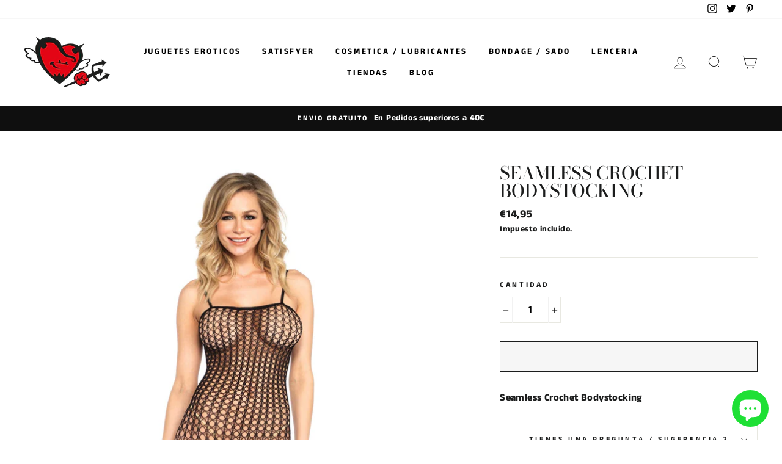

--- FILE ---
content_type: text/html; charset=utf-8
request_url: https://grupopikante.com/products/seamless-crochet-bodystocking
body_size: 27326
content:
<!doctype html>
<html class="no-js" lang="es">
<head>
<!-- "snippets/booster-seo.liquid" was not rendered, the associated app was uninstalled -->
  <meta charset="utf-8">
  <meta http-equiv="X-UA-Compatible" content="IE=edge,chrome=1">
  <meta name="viewport" content="width=device-width,initial-scale=1">
  <meta name="theme-color" content="#111111">
  <link rel="canonical" href="https://grupopikante.com/products/seamless-crochet-bodystocking">
  <meta name="format-detection" content="telephone=no"><link rel="shortcut icon" href="//grupopikante.com/cdn/shop/files/logo_cuadrado_pikante_32x32.jpg?v=1613604070" type="image/png" />
  
<meta property="og:site_name" content="Pikante Tienda Erotica">
  <meta property="og:url" content="https://grupopikante.com/products/seamless-crochet-bodystocking">
  <meta property="og:title" content="Seamless Crochet Bodystocking">
  <meta property="og:type" content="product">
  <meta property="og:description" content="Seamless Crochet Bodystocking"><meta property="og:image" content="http://grupopikante.com/cdn/shop/products/8300_001_01_1200x1200.jpg?v=1589265098"><meta property="og:image" content="http://grupopikante.com/cdn/shop/products/8300_001_02_1200x1200.jpg?v=1589265098"><meta property="og:image" content="http://grupopikante.com/cdn/shop/products/8300_001_03_1200x1200.jpg?v=1589265098">
  <meta property="og:image:secure_url" content="https://grupopikante.com/cdn/shop/products/8300_001_01_1200x1200.jpg?v=1589265098"><meta property="og:image:secure_url" content="https://grupopikante.com/cdn/shop/products/8300_001_02_1200x1200.jpg?v=1589265098"><meta property="og:image:secure_url" content="https://grupopikante.com/cdn/shop/products/8300_001_03_1200x1200.jpg?v=1589265098">
  <meta name="twitter:site" content="@PIKANTESpain">
  <meta name="twitter:card" content="summary_large_image">
  <meta name="twitter:title" content="Seamless Crochet Bodystocking">
  <meta name="twitter:description" content="Seamless Crochet Bodystocking">


  <style data-shopify>
  @font-face {
  font-family: "Bodoni Moda";
  font-weight: 500;
  font-style: normal;
  src: url("//grupopikante.com/cdn/fonts/bodoni_moda/bodonimoda_n5.36d0da1db617c453fb46e8089790ab6dc72c2356.woff2") format("woff2"),
       url("//grupopikante.com/cdn/fonts/bodoni_moda/bodonimoda_n5.40f612bab009769f87511096f185d9228ad3baa3.woff") format("woff");
}

  @font-face {
  font-family: "Anek Tamil";
  font-weight: 700;
  font-style: normal;
  src: url("//grupopikante.com/cdn/fonts/anek_tamil/anektamil_n7.31f19f849e399606944d7e18afb0d939020205cb.woff2") format("woff2"),
       url("//grupopikante.com/cdn/fonts/anek_tamil/anektamil_n7.3814c59b267d611330450a8e339987d5bc311032.woff") format("woff");
}


  @font-face {
  font-family: "Anek Tamil";
  font-weight: 600;
  font-style: normal;
  src: url("//grupopikante.com/cdn/fonts/anek_tamil/anektamil_n6.13d943fa373f89bdb04239370fa3965b9b0af58f.woff2") format("woff2"),
       url("//grupopikante.com/cdn/fonts/anek_tamil/anektamil_n6.b10dd8cdd886c3b8bddecd2b006ad5899a39d9fb.woff") format("woff");
}

  
  
</style>

  <link href="//grupopikante.com/cdn/shop/t/3/assets/theme.scss.css?v=36161994445276928921759260393" rel="stylesheet" type="text/css" media="all" />

  <style data-shopify>
    .collection-item__title {
      font-size: 15.2px;
    }

    @media screen and (min-width: 769px) {
      .collection-item__title {
        font-size: 19px;
      }
    }
  </style>

  <script>
    document.documentElement.className = document.documentElement.className.replace('no-js', 'js');

    window.theme = window.theme || {};
    theme.strings = {
      addToCart: "Añadir al Carrito",
      soldOut: "",
      unavailable: "Sin Stock",
      stockLabel: "[count] en stock",
      willNotShipUntil: "Será enviado después [date]",
      willBeInStockAfter: "Estará disponible después [date]",
      waitingForStock: "Inventario en el camino",
      savePrice: "Ahorro [saved_amount]",
      cartEmpty: "Su carrito actualmente está vacío.",
      cartTermsConfirmation: "Debe aceptar los términos y condiciones de venta para pagar"
    };
    theme.settings = {
      dynamicVariantsEnable: true,
      dynamicVariantType: "button",
      cartType: "page",
      moneyFormat: "€{{amount_with_comma_separator}}",
      saveType: "percent",
      recentlyViewedEnabled: false,
      predictiveSearch: true,
      predictiveSearchType: "product,article,page",
      inventoryThreshold: 10,
      quickView: true,
      themeName: 'Impulse',
      themeVersion: "3.0.3"
    };
  </script>

  <script>window.performance && window.performance.mark && window.performance.mark('shopify.content_for_header.start');</script><meta name="facebook-domain-verification" content="jksnza5pqopwl44t2qvzfv9vccsqfe">
<meta id="shopify-digital-wallet" name="shopify-digital-wallet" content="/37410701444/digital_wallets/dialog">
<meta name="shopify-checkout-api-token" content="859c4934d4964eb873cf69f8ac7d205c">
<meta id="in-context-paypal-metadata" data-shop-id="37410701444" data-venmo-supported="false" data-environment="production" data-locale="es_ES" data-paypal-v4="true" data-currency="EUR">
<link rel="alternate" type="application/json+oembed" href="https://grupopikante.com/products/seamless-crochet-bodystocking.oembed">
<script async="async" src="/checkouts/internal/preloads.js?locale=es-ES"></script>
<script id="shopify-features" type="application/json">{"accessToken":"859c4934d4964eb873cf69f8ac7d205c","betas":["rich-media-storefront-analytics"],"domain":"grupopikante.com","predictiveSearch":true,"shopId":37410701444,"locale":"es"}</script>
<script>var Shopify = Shopify || {};
Shopify.shop = "pikante-tienda-erotica.myshopify.com";
Shopify.locale = "es";
Shopify.currency = {"active":"EUR","rate":"1.0"};
Shopify.country = "ES";
Shopify.theme = {"name":"Impulse","id":94688739460,"schema_name":"Impulse","schema_version":"3.0.3","theme_store_id":857,"role":"main"};
Shopify.theme.handle = "null";
Shopify.theme.style = {"id":null,"handle":null};
Shopify.cdnHost = "grupopikante.com/cdn";
Shopify.routes = Shopify.routes || {};
Shopify.routes.root = "/";</script>
<script type="module">!function(o){(o.Shopify=o.Shopify||{}).modules=!0}(window);</script>
<script>!function(o){function n(){var o=[];function n(){o.push(Array.prototype.slice.apply(arguments))}return n.q=o,n}var t=o.Shopify=o.Shopify||{};t.loadFeatures=n(),t.autoloadFeatures=n()}(window);</script>
<script id="shop-js-analytics" type="application/json">{"pageType":"product"}</script>
<script defer="defer" async type="module" src="//grupopikante.com/cdn/shopifycloud/shop-js/modules/v2/client.init-shop-cart-sync_-aut3ZVe.es.esm.js"></script>
<script defer="defer" async type="module" src="//grupopikante.com/cdn/shopifycloud/shop-js/modules/v2/chunk.common_jR-HGkUL.esm.js"></script>
<script type="module">
  await import("//grupopikante.com/cdn/shopifycloud/shop-js/modules/v2/client.init-shop-cart-sync_-aut3ZVe.es.esm.js");
await import("//grupopikante.com/cdn/shopifycloud/shop-js/modules/v2/chunk.common_jR-HGkUL.esm.js");

  window.Shopify.SignInWithShop?.initShopCartSync?.({"fedCMEnabled":true,"windoidEnabled":true});

</script>
<script>(function() {
  var isLoaded = false;
  function asyncLoad() {
    if (isLoaded) return;
    isLoaded = true;
    var urls = ["https:\/\/age-verifier.onltr.app\/scripts\/f9c32989e524e7b281ad6219ecceb7db.js?shop=pikante-tienda-erotica.myshopify.com","https:\/\/media.receiptful.com\/scripts\/shopify.js?shop=pikante-tienda-erotica.myshopify.com"];
    for (var i = 0; i < urls.length; i++) {
      var s = document.createElement('script');
      s.type = 'text/javascript';
      s.async = true;
      s.src = urls[i];
      var x = document.getElementsByTagName('script')[0];
      x.parentNode.insertBefore(s, x);
    }
  };
  if(window.attachEvent) {
    window.attachEvent('onload', asyncLoad);
  } else {
    window.addEventListener('load', asyncLoad, false);
  }
})();</script>
<script id="__st">var __st={"a":37410701444,"offset":3600,"reqid":"963c3231-a9dd-4c8c-85c7-ffdaf2575a70-1768997244","pageurl":"grupopikante.com\/products\/seamless-crochet-bodystocking","u":"97511b997f0e","p":"product","rtyp":"product","rid":4926161715332};</script>
<script>window.ShopifyPaypalV4VisibilityTracking = true;</script>
<script id="captcha-bootstrap">!function(){'use strict';const t='contact',e='account',n='new_comment',o=[[t,t],['blogs',n],['comments',n],[t,'customer']],c=[[e,'customer_login'],[e,'guest_login'],[e,'recover_customer_password'],[e,'create_customer']],r=t=>t.map((([t,e])=>`form[action*='/${t}']:not([data-nocaptcha='true']) input[name='form_type'][value='${e}']`)).join(','),a=t=>()=>t?[...document.querySelectorAll(t)].map((t=>t.form)):[];function s(){const t=[...o],e=r(t);return a(e)}const i='password',u='form_key',d=['recaptcha-v3-token','g-recaptcha-response','h-captcha-response',i],f=()=>{try{return window.sessionStorage}catch{return}},m='__shopify_v',_=t=>t.elements[u];function p(t,e,n=!1){try{const o=window.sessionStorage,c=JSON.parse(o.getItem(e)),{data:r}=function(t){const{data:e,action:n}=t;return t[m]||n?{data:e,action:n}:{data:t,action:n}}(c);for(const[e,n]of Object.entries(r))t.elements[e]&&(t.elements[e].value=n);n&&o.removeItem(e)}catch(o){console.error('form repopulation failed',{error:o})}}const l='form_type',E='cptcha';function T(t){t.dataset[E]=!0}const w=window,h=w.document,L='Shopify',v='ce_forms',y='captcha';let A=!1;((t,e)=>{const n=(g='f06e6c50-85a8-45c8-87d0-21a2b65856fe',I='https://cdn.shopify.com/shopifycloud/storefront-forms-hcaptcha/ce_storefront_forms_captcha_hcaptcha.v1.5.2.iife.js',D={infoText:'Protegido por hCaptcha',privacyText:'Privacidad',termsText:'Términos'},(t,e,n)=>{const o=w[L][v],c=o.bindForm;if(c)return c(t,g,e,D).then(n);var r;o.q.push([[t,g,e,D],n]),r=I,A||(h.body.append(Object.assign(h.createElement('script'),{id:'captcha-provider',async:!0,src:r})),A=!0)});var g,I,D;w[L]=w[L]||{},w[L][v]=w[L][v]||{},w[L][v].q=[],w[L][y]=w[L][y]||{},w[L][y].protect=function(t,e){n(t,void 0,e),T(t)},Object.freeze(w[L][y]),function(t,e,n,w,h,L){const[v,y,A,g]=function(t,e,n){const i=e?o:[],u=t?c:[],d=[...i,...u],f=r(d),m=r(i),_=r(d.filter((([t,e])=>n.includes(e))));return[a(f),a(m),a(_),s()]}(w,h,L),I=t=>{const e=t.target;return e instanceof HTMLFormElement?e:e&&e.form},D=t=>v().includes(t);t.addEventListener('submit',(t=>{const e=I(t);if(!e)return;const n=D(e)&&!e.dataset.hcaptchaBound&&!e.dataset.recaptchaBound,o=_(e),c=g().includes(e)&&(!o||!o.value);(n||c)&&t.preventDefault(),c&&!n&&(function(t){try{if(!f())return;!function(t){const e=f();if(!e)return;const n=_(t);if(!n)return;const o=n.value;o&&e.removeItem(o)}(t);const e=Array.from(Array(32),(()=>Math.random().toString(36)[2])).join('');!function(t,e){_(t)||t.append(Object.assign(document.createElement('input'),{type:'hidden',name:u})),t.elements[u].value=e}(t,e),function(t,e){const n=f();if(!n)return;const o=[...t.querySelectorAll(`input[type='${i}']`)].map((({name:t})=>t)),c=[...d,...o],r={};for(const[a,s]of new FormData(t).entries())c.includes(a)||(r[a]=s);n.setItem(e,JSON.stringify({[m]:1,action:t.action,data:r}))}(t,e)}catch(e){console.error('failed to persist form',e)}}(e),e.submit())}));const S=(t,e)=>{t&&!t.dataset[E]&&(n(t,e.some((e=>e===t))),T(t))};for(const o of['focusin','change'])t.addEventListener(o,(t=>{const e=I(t);D(e)&&S(e,y())}));const B=e.get('form_key'),M=e.get(l),P=B&&M;t.addEventListener('DOMContentLoaded',(()=>{const t=y();if(P)for(const e of t)e.elements[l].value===M&&p(e,B);[...new Set([...A(),...v().filter((t=>'true'===t.dataset.shopifyCaptcha))])].forEach((e=>S(e,t)))}))}(h,new URLSearchParams(w.location.search),n,t,e,['guest_login'])})(!0,!0)}();</script>
<script integrity="sha256-4kQ18oKyAcykRKYeNunJcIwy7WH5gtpwJnB7kiuLZ1E=" data-source-attribution="shopify.loadfeatures" defer="defer" src="//grupopikante.com/cdn/shopifycloud/storefront/assets/storefront/load_feature-a0a9edcb.js" crossorigin="anonymous"></script>
<script data-source-attribution="shopify.dynamic_checkout.dynamic.init">var Shopify=Shopify||{};Shopify.PaymentButton=Shopify.PaymentButton||{isStorefrontPortableWallets:!0,init:function(){window.Shopify.PaymentButton.init=function(){};var t=document.createElement("script");t.src="https://grupopikante.com/cdn/shopifycloud/portable-wallets/latest/portable-wallets.es.js",t.type="module",document.head.appendChild(t)}};
</script>
<script data-source-attribution="shopify.dynamic_checkout.buyer_consent">
  function portableWalletsHideBuyerConsent(e){var t=document.getElementById("shopify-buyer-consent"),n=document.getElementById("shopify-subscription-policy-button");t&&n&&(t.classList.add("hidden"),t.setAttribute("aria-hidden","true"),n.removeEventListener("click",e))}function portableWalletsShowBuyerConsent(e){var t=document.getElementById("shopify-buyer-consent"),n=document.getElementById("shopify-subscription-policy-button");t&&n&&(t.classList.remove("hidden"),t.removeAttribute("aria-hidden"),n.addEventListener("click",e))}window.Shopify?.PaymentButton&&(window.Shopify.PaymentButton.hideBuyerConsent=portableWalletsHideBuyerConsent,window.Shopify.PaymentButton.showBuyerConsent=portableWalletsShowBuyerConsent);
</script>
<script>
  function portableWalletsCleanup(e){e&&e.src&&console.error("Failed to load portable wallets script "+e.src);var t=document.querySelectorAll("shopify-accelerated-checkout .shopify-payment-button__skeleton, shopify-accelerated-checkout-cart .wallet-cart-button__skeleton"),e=document.getElementById("shopify-buyer-consent");for(let e=0;e<t.length;e++)t[e].remove();e&&e.remove()}function portableWalletsNotLoadedAsModule(e){e instanceof ErrorEvent&&"string"==typeof e.message&&e.message.includes("import.meta")&&"string"==typeof e.filename&&e.filename.includes("portable-wallets")&&(window.removeEventListener("error",portableWalletsNotLoadedAsModule),window.Shopify.PaymentButton.failedToLoad=e,"loading"===document.readyState?document.addEventListener("DOMContentLoaded",window.Shopify.PaymentButton.init):window.Shopify.PaymentButton.init())}window.addEventListener("error",portableWalletsNotLoadedAsModule);
</script>

<script type="module" src="https://grupopikante.com/cdn/shopifycloud/portable-wallets/latest/portable-wallets.es.js" onError="portableWalletsCleanup(this)" crossorigin="anonymous"></script>
<script nomodule>
  document.addEventListener("DOMContentLoaded", portableWalletsCleanup);
</script>

<link id="shopify-accelerated-checkout-styles" rel="stylesheet" media="screen" href="https://grupopikante.com/cdn/shopifycloud/portable-wallets/latest/accelerated-checkout-backwards-compat.css" crossorigin="anonymous">
<style id="shopify-accelerated-checkout-cart">
        #shopify-buyer-consent {
  margin-top: 1em;
  display: inline-block;
  width: 100%;
}

#shopify-buyer-consent.hidden {
  display: none;
}

#shopify-subscription-policy-button {
  background: none;
  border: none;
  padding: 0;
  text-decoration: underline;
  font-size: inherit;
  cursor: pointer;
}

#shopify-subscription-policy-button::before {
  box-shadow: none;
}

      </style>

<script>window.performance && window.performance.mark && window.performance.mark('shopify.content_for_header.end');</script>

  <script src="//grupopikante.com/cdn/shop/t/3/assets/vendor-scripts-v6.js" defer="defer"></script>

  

  <script src="//grupopikante.com/cdn/shop/t/3/assets/theme.js?v=112718498460643917511587064469" defer="defer"></script><script src="https://cdn.shopify.com/extensions/e8878072-2f6b-4e89-8082-94b04320908d/inbox-1254/assets/inbox-chat-loader.js" type="text/javascript" defer="defer"></script>
<link href="https://monorail-edge.shopifysvc.com" rel="dns-prefetch">
<script>(function(){if ("sendBeacon" in navigator && "performance" in window) {try {var session_token_from_headers = performance.getEntriesByType('navigation')[0].serverTiming.find(x => x.name == '_s').description;} catch {var session_token_from_headers = undefined;}var session_cookie_matches = document.cookie.match(/_shopify_s=([^;]*)/);var session_token_from_cookie = session_cookie_matches && session_cookie_matches.length === 2 ? session_cookie_matches[1] : "";var session_token = session_token_from_headers || session_token_from_cookie || "";function handle_abandonment_event(e) {var entries = performance.getEntries().filter(function(entry) {return /monorail-edge.shopifysvc.com/.test(entry.name);});if (!window.abandonment_tracked && entries.length === 0) {window.abandonment_tracked = true;var currentMs = Date.now();var navigation_start = performance.timing.navigationStart;var payload = {shop_id: 37410701444,url: window.location.href,navigation_start,duration: currentMs - navigation_start,session_token,page_type: "product"};window.navigator.sendBeacon("https://monorail-edge.shopifysvc.com/v1/produce", JSON.stringify({schema_id: "online_store_buyer_site_abandonment/1.1",payload: payload,metadata: {event_created_at_ms: currentMs,event_sent_at_ms: currentMs}}));}}window.addEventListener('pagehide', handle_abandonment_event);}}());</script>
<script id="web-pixels-manager-setup">(function e(e,d,r,n,o){if(void 0===o&&(o={}),!Boolean(null===(a=null===(i=window.Shopify)||void 0===i?void 0:i.analytics)||void 0===a?void 0:a.replayQueue)){var i,a;window.Shopify=window.Shopify||{};var t=window.Shopify;t.analytics=t.analytics||{};var s=t.analytics;s.replayQueue=[],s.publish=function(e,d,r){return s.replayQueue.push([e,d,r]),!0};try{self.performance.mark("wpm:start")}catch(e){}var l=function(){var e={modern:/Edge?\/(1{2}[4-9]|1[2-9]\d|[2-9]\d{2}|\d{4,})\.\d+(\.\d+|)|Firefox\/(1{2}[4-9]|1[2-9]\d|[2-9]\d{2}|\d{4,})\.\d+(\.\d+|)|Chrom(ium|e)\/(9{2}|\d{3,})\.\d+(\.\d+|)|(Maci|X1{2}).+ Version\/(15\.\d+|(1[6-9]|[2-9]\d|\d{3,})\.\d+)([,.]\d+|)( \(\w+\)|)( Mobile\/\w+|) Safari\/|Chrome.+OPR\/(9{2}|\d{3,})\.\d+\.\d+|(CPU[ +]OS|iPhone[ +]OS|CPU[ +]iPhone|CPU IPhone OS|CPU iPad OS)[ +]+(15[._]\d+|(1[6-9]|[2-9]\d|\d{3,})[._]\d+)([._]\d+|)|Android:?[ /-](13[3-9]|1[4-9]\d|[2-9]\d{2}|\d{4,})(\.\d+|)(\.\d+|)|Android.+Firefox\/(13[5-9]|1[4-9]\d|[2-9]\d{2}|\d{4,})\.\d+(\.\d+|)|Android.+Chrom(ium|e)\/(13[3-9]|1[4-9]\d|[2-9]\d{2}|\d{4,})\.\d+(\.\d+|)|SamsungBrowser\/([2-9]\d|\d{3,})\.\d+/,legacy:/Edge?\/(1[6-9]|[2-9]\d|\d{3,})\.\d+(\.\d+|)|Firefox\/(5[4-9]|[6-9]\d|\d{3,})\.\d+(\.\d+|)|Chrom(ium|e)\/(5[1-9]|[6-9]\d|\d{3,})\.\d+(\.\d+|)([\d.]+$|.*Safari\/(?![\d.]+ Edge\/[\d.]+$))|(Maci|X1{2}).+ Version\/(10\.\d+|(1[1-9]|[2-9]\d|\d{3,})\.\d+)([,.]\d+|)( \(\w+\)|)( Mobile\/\w+|) Safari\/|Chrome.+OPR\/(3[89]|[4-9]\d|\d{3,})\.\d+\.\d+|(CPU[ +]OS|iPhone[ +]OS|CPU[ +]iPhone|CPU IPhone OS|CPU iPad OS)[ +]+(10[._]\d+|(1[1-9]|[2-9]\d|\d{3,})[._]\d+)([._]\d+|)|Android:?[ /-](13[3-9]|1[4-9]\d|[2-9]\d{2}|\d{4,})(\.\d+|)(\.\d+|)|Mobile Safari.+OPR\/([89]\d|\d{3,})\.\d+\.\d+|Android.+Firefox\/(13[5-9]|1[4-9]\d|[2-9]\d{2}|\d{4,})\.\d+(\.\d+|)|Android.+Chrom(ium|e)\/(13[3-9]|1[4-9]\d|[2-9]\d{2}|\d{4,})\.\d+(\.\d+|)|Android.+(UC? ?Browser|UCWEB|U3)[ /]?(15\.([5-9]|\d{2,})|(1[6-9]|[2-9]\d|\d{3,})\.\d+)\.\d+|SamsungBrowser\/(5\.\d+|([6-9]|\d{2,})\.\d+)|Android.+MQ{2}Browser\/(14(\.(9|\d{2,})|)|(1[5-9]|[2-9]\d|\d{3,})(\.\d+|))(\.\d+|)|K[Aa][Ii]OS\/(3\.\d+|([4-9]|\d{2,})\.\d+)(\.\d+|)/},d=e.modern,r=e.legacy,n=navigator.userAgent;return n.match(d)?"modern":n.match(r)?"legacy":"unknown"}(),u="modern"===l?"modern":"legacy",c=(null!=n?n:{modern:"",legacy:""})[u],f=function(e){return[e.baseUrl,"/wpm","/b",e.hashVersion,"modern"===e.buildTarget?"m":"l",".js"].join("")}({baseUrl:d,hashVersion:r,buildTarget:u}),m=function(e){var d=e.version,r=e.bundleTarget,n=e.surface,o=e.pageUrl,i=e.monorailEndpoint;return{emit:function(e){var a=e.status,t=e.errorMsg,s=(new Date).getTime(),l=JSON.stringify({metadata:{event_sent_at_ms:s},events:[{schema_id:"web_pixels_manager_load/3.1",payload:{version:d,bundle_target:r,page_url:o,status:a,surface:n,error_msg:t},metadata:{event_created_at_ms:s}}]});if(!i)return console&&console.warn&&console.warn("[Web Pixels Manager] No Monorail endpoint provided, skipping logging."),!1;try{return self.navigator.sendBeacon.bind(self.navigator)(i,l)}catch(e){}var u=new XMLHttpRequest;try{return u.open("POST",i,!0),u.setRequestHeader("Content-Type","text/plain"),u.send(l),!0}catch(e){return console&&console.warn&&console.warn("[Web Pixels Manager] Got an unhandled error while logging to Monorail."),!1}}}}({version:r,bundleTarget:l,surface:e.surface,pageUrl:self.location.href,monorailEndpoint:e.monorailEndpoint});try{o.browserTarget=l,function(e){var d=e.src,r=e.async,n=void 0===r||r,o=e.onload,i=e.onerror,a=e.sri,t=e.scriptDataAttributes,s=void 0===t?{}:t,l=document.createElement("script"),u=document.querySelector("head"),c=document.querySelector("body");if(l.async=n,l.src=d,a&&(l.integrity=a,l.crossOrigin="anonymous"),s)for(var f in s)if(Object.prototype.hasOwnProperty.call(s,f))try{l.dataset[f]=s[f]}catch(e){}if(o&&l.addEventListener("load",o),i&&l.addEventListener("error",i),u)u.appendChild(l);else{if(!c)throw new Error("Did not find a head or body element to append the script");c.appendChild(l)}}({src:f,async:!0,onload:function(){if(!function(){var e,d;return Boolean(null===(d=null===(e=window.Shopify)||void 0===e?void 0:e.analytics)||void 0===d?void 0:d.initialized)}()){var d=window.webPixelsManager.init(e)||void 0;if(d){var r=window.Shopify.analytics;r.replayQueue.forEach((function(e){var r=e[0],n=e[1],o=e[2];d.publishCustomEvent(r,n,o)})),r.replayQueue=[],r.publish=d.publishCustomEvent,r.visitor=d.visitor,r.initialized=!0}}},onerror:function(){return m.emit({status:"failed",errorMsg:"".concat(f," has failed to load")})},sri:function(e){var d=/^sha384-[A-Za-z0-9+/=]+$/;return"string"==typeof e&&d.test(e)}(c)?c:"",scriptDataAttributes:o}),m.emit({status:"loading"})}catch(e){m.emit({status:"failed",errorMsg:(null==e?void 0:e.message)||"Unknown error"})}}})({shopId: 37410701444,storefrontBaseUrl: "https://grupopikante.com",extensionsBaseUrl: "https://extensions.shopifycdn.com/cdn/shopifycloud/web-pixels-manager",monorailEndpoint: "https://monorail-edge.shopifysvc.com/unstable/produce_batch",surface: "storefront-renderer",enabledBetaFlags: ["2dca8a86"],webPixelsConfigList: [{"id":"340001116","configuration":"{\"pixel_id\":\"575307646825915\",\"pixel_type\":\"facebook_pixel\",\"metaapp_system_user_token\":\"-\"}","eventPayloadVersion":"v1","runtimeContext":"OPEN","scriptVersion":"ca16bc87fe92b6042fbaa3acc2fbdaa6","type":"APP","apiClientId":2329312,"privacyPurposes":["ANALYTICS","MARKETING","SALE_OF_DATA"],"dataSharingAdjustments":{"protectedCustomerApprovalScopes":["read_customer_address","read_customer_email","read_customer_name","read_customer_personal_data","read_customer_phone"]}},{"id":"shopify-app-pixel","configuration":"{}","eventPayloadVersion":"v1","runtimeContext":"STRICT","scriptVersion":"0450","apiClientId":"shopify-pixel","type":"APP","privacyPurposes":["ANALYTICS","MARKETING"]},{"id":"shopify-custom-pixel","eventPayloadVersion":"v1","runtimeContext":"LAX","scriptVersion":"0450","apiClientId":"shopify-pixel","type":"CUSTOM","privacyPurposes":["ANALYTICS","MARKETING"]}],isMerchantRequest: false,initData: {"shop":{"name":"Pikante Tienda Erotica","paymentSettings":{"currencyCode":"EUR"},"myshopifyDomain":"pikante-tienda-erotica.myshopify.com","countryCode":"ES","storefrontUrl":"https:\/\/grupopikante.com"},"customer":null,"cart":null,"checkout":null,"productVariants":[{"price":{"amount":14.95,"currencyCode":"EUR"},"product":{"title":"Seamless Crochet Bodystocking","vendor":"Leg Avenue","id":"4926161715332","untranslatedTitle":"Seamless Crochet Bodystocking","url":"\/products\/seamless-crochet-bodystocking","type":"Lenceria"},"id":"33764517937284","image":{"src":"\/\/grupopikante.com\/cdn\/shop\/products\/8300_001_01.jpg?v=1589265098"},"sku":"","title":"Default Title","untranslatedTitle":"Default Title"}],"purchasingCompany":null},},"https://grupopikante.com/cdn","fcfee988w5aeb613cpc8e4bc33m6693e112",{"modern":"","legacy":""},{"shopId":"37410701444","storefrontBaseUrl":"https:\/\/grupopikante.com","extensionBaseUrl":"https:\/\/extensions.shopifycdn.com\/cdn\/shopifycloud\/web-pixels-manager","surface":"storefront-renderer","enabledBetaFlags":"[\"2dca8a86\"]","isMerchantRequest":"false","hashVersion":"fcfee988w5aeb613cpc8e4bc33m6693e112","publish":"custom","events":"[[\"page_viewed\",{}],[\"product_viewed\",{\"productVariant\":{\"price\":{\"amount\":14.95,\"currencyCode\":\"EUR\"},\"product\":{\"title\":\"Seamless Crochet Bodystocking\",\"vendor\":\"Leg Avenue\",\"id\":\"4926161715332\",\"untranslatedTitle\":\"Seamless Crochet Bodystocking\",\"url\":\"\/products\/seamless-crochet-bodystocking\",\"type\":\"Lenceria\"},\"id\":\"33764517937284\",\"image\":{\"src\":\"\/\/grupopikante.com\/cdn\/shop\/products\/8300_001_01.jpg?v=1589265098\"},\"sku\":\"\",\"title\":\"Default Title\",\"untranslatedTitle\":\"Default Title\"}}]]"});</script><script>
  window.ShopifyAnalytics = window.ShopifyAnalytics || {};
  window.ShopifyAnalytics.meta = window.ShopifyAnalytics.meta || {};
  window.ShopifyAnalytics.meta.currency = 'EUR';
  var meta = {"product":{"id":4926161715332,"gid":"gid:\/\/shopify\/Product\/4926161715332","vendor":"Leg Avenue","type":"Lenceria","handle":"seamless-crochet-bodystocking","variants":[{"id":33764517937284,"price":1495,"name":"Seamless Crochet Bodystocking","public_title":null,"sku":""}],"remote":false},"page":{"pageType":"product","resourceType":"product","resourceId":4926161715332,"requestId":"963c3231-a9dd-4c8c-85c7-ffdaf2575a70-1768997244"}};
  for (var attr in meta) {
    window.ShopifyAnalytics.meta[attr] = meta[attr];
  }
</script>
<script class="analytics">
  (function () {
    var customDocumentWrite = function(content) {
      var jquery = null;

      if (window.jQuery) {
        jquery = window.jQuery;
      } else if (window.Checkout && window.Checkout.$) {
        jquery = window.Checkout.$;
      }

      if (jquery) {
        jquery('body').append(content);
      }
    };

    var hasLoggedConversion = function(token) {
      if (token) {
        return document.cookie.indexOf('loggedConversion=' + token) !== -1;
      }
      return false;
    }

    var setCookieIfConversion = function(token) {
      if (token) {
        var twoMonthsFromNow = new Date(Date.now());
        twoMonthsFromNow.setMonth(twoMonthsFromNow.getMonth() + 2);

        document.cookie = 'loggedConversion=' + token + '; expires=' + twoMonthsFromNow;
      }
    }

    var trekkie = window.ShopifyAnalytics.lib = window.trekkie = window.trekkie || [];
    if (trekkie.integrations) {
      return;
    }
    trekkie.methods = [
      'identify',
      'page',
      'ready',
      'track',
      'trackForm',
      'trackLink'
    ];
    trekkie.factory = function(method) {
      return function() {
        var args = Array.prototype.slice.call(arguments);
        args.unshift(method);
        trekkie.push(args);
        return trekkie;
      };
    };
    for (var i = 0; i < trekkie.methods.length; i++) {
      var key = trekkie.methods[i];
      trekkie[key] = trekkie.factory(key);
    }
    trekkie.load = function(config) {
      trekkie.config = config || {};
      trekkie.config.initialDocumentCookie = document.cookie;
      var first = document.getElementsByTagName('script')[0];
      var script = document.createElement('script');
      script.type = 'text/javascript';
      script.onerror = function(e) {
        var scriptFallback = document.createElement('script');
        scriptFallback.type = 'text/javascript';
        scriptFallback.onerror = function(error) {
                var Monorail = {
      produce: function produce(monorailDomain, schemaId, payload) {
        var currentMs = new Date().getTime();
        var event = {
          schema_id: schemaId,
          payload: payload,
          metadata: {
            event_created_at_ms: currentMs,
            event_sent_at_ms: currentMs
          }
        };
        return Monorail.sendRequest("https://" + monorailDomain + "/v1/produce", JSON.stringify(event));
      },
      sendRequest: function sendRequest(endpointUrl, payload) {
        // Try the sendBeacon API
        if (window && window.navigator && typeof window.navigator.sendBeacon === 'function' && typeof window.Blob === 'function' && !Monorail.isIos12()) {
          var blobData = new window.Blob([payload], {
            type: 'text/plain'
          });

          if (window.navigator.sendBeacon(endpointUrl, blobData)) {
            return true;
          } // sendBeacon was not successful

        } // XHR beacon

        var xhr = new XMLHttpRequest();

        try {
          xhr.open('POST', endpointUrl);
          xhr.setRequestHeader('Content-Type', 'text/plain');
          xhr.send(payload);
        } catch (e) {
          console.log(e);
        }

        return false;
      },
      isIos12: function isIos12() {
        return window.navigator.userAgent.lastIndexOf('iPhone; CPU iPhone OS 12_') !== -1 || window.navigator.userAgent.lastIndexOf('iPad; CPU OS 12_') !== -1;
      }
    };
    Monorail.produce('monorail-edge.shopifysvc.com',
      'trekkie_storefront_load_errors/1.1',
      {shop_id: 37410701444,
      theme_id: 94688739460,
      app_name: "storefront",
      context_url: window.location.href,
      source_url: "//grupopikante.com/cdn/s/trekkie.storefront.cd680fe47e6c39ca5d5df5f0a32d569bc48c0f27.min.js"});

        };
        scriptFallback.async = true;
        scriptFallback.src = '//grupopikante.com/cdn/s/trekkie.storefront.cd680fe47e6c39ca5d5df5f0a32d569bc48c0f27.min.js';
        first.parentNode.insertBefore(scriptFallback, first);
      };
      script.async = true;
      script.src = '//grupopikante.com/cdn/s/trekkie.storefront.cd680fe47e6c39ca5d5df5f0a32d569bc48c0f27.min.js';
      first.parentNode.insertBefore(script, first);
    };
    trekkie.load(
      {"Trekkie":{"appName":"storefront","development":false,"defaultAttributes":{"shopId":37410701444,"isMerchantRequest":null,"themeId":94688739460,"themeCityHash":"18130857329992245274","contentLanguage":"es","currency":"EUR","eventMetadataId":"44e62981-dad3-4b4f-8b0e-9646aab5cc87"},"isServerSideCookieWritingEnabled":true,"monorailRegion":"shop_domain","enabledBetaFlags":["65f19447"]},"Session Attribution":{},"S2S":{"facebookCapiEnabled":true,"source":"trekkie-storefront-renderer","apiClientId":580111}}
    );

    var loaded = false;
    trekkie.ready(function() {
      if (loaded) return;
      loaded = true;

      window.ShopifyAnalytics.lib = window.trekkie;

      var originalDocumentWrite = document.write;
      document.write = customDocumentWrite;
      try { window.ShopifyAnalytics.merchantGoogleAnalytics.call(this); } catch(error) {};
      document.write = originalDocumentWrite;

      window.ShopifyAnalytics.lib.page(null,{"pageType":"product","resourceType":"product","resourceId":4926161715332,"requestId":"963c3231-a9dd-4c8c-85c7-ffdaf2575a70-1768997244","shopifyEmitted":true});

      var match = window.location.pathname.match(/checkouts\/(.+)\/(thank_you|post_purchase)/)
      var token = match? match[1]: undefined;
      if (!hasLoggedConversion(token)) {
        setCookieIfConversion(token);
        window.ShopifyAnalytics.lib.track("Viewed Product",{"currency":"EUR","variantId":33764517937284,"productId":4926161715332,"productGid":"gid:\/\/shopify\/Product\/4926161715332","name":"Seamless Crochet Bodystocking","price":"14.95","sku":"","brand":"Leg Avenue","variant":null,"category":"Lenceria","nonInteraction":true,"remote":false},undefined,undefined,{"shopifyEmitted":true});
      window.ShopifyAnalytics.lib.track("monorail:\/\/trekkie_storefront_viewed_product\/1.1",{"currency":"EUR","variantId":33764517937284,"productId":4926161715332,"productGid":"gid:\/\/shopify\/Product\/4926161715332","name":"Seamless Crochet Bodystocking","price":"14.95","sku":"","brand":"Leg Avenue","variant":null,"category":"Lenceria","nonInteraction":true,"remote":false,"referer":"https:\/\/grupopikante.com\/products\/seamless-crochet-bodystocking"});
      }
    });


        var eventsListenerScript = document.createElement('script');
        eventsListenerScript.async = true;
        eventsListenerScript.src = "//grupopikante.com/cdn/shopifycloud/storefront/assets/shop_events_listener-3da45d37.js";
        document.getElementsByTagName('head')[0].appendChild(eventsListenerScript);

})();</script>
<script
  defer
  src="https://grupopikante.com/cdn/shopifycloud/perf-kit/shopify-perf-kit-3.0.4.min.js"
  data-application="storefront-renderer"
  data-shop-id="37410701444"
  data-render-region="gcp-us-east1"
  data-page-type="product"
  data-theme-instance-id="94688739460"
  data-theme-name="Impulse"
  data-theme-version="3.0.3"
  data-monorail-region="shop_domain"
  data-resource-timing-sampling-rate="10"
  data-shs="true"
  data-shs-beacon="true"
  data-shs-export-with-fetch="true"
  data-shs-logs-sample-rate="1"
  data-shs-beacon-endpoint="https://grupopikante.com/api/collect"
></script>
</head>

<body class="template-product" data-transitions="false">
  <!-- Next code managed by Modern Age Verifier app --><script src="https://age-verifier.onltr.app/scripts/f9c32989e524e7b281ad6219ecceb7db.js"></script><!-- End of managed code -->

  <a class="in-page-link visually-hidden skip-link" href="#MainContent">Ir directamente al contenido</a>

  <div id="PageContainer" class="page-container">
    <div class="transition-body">

    <div id="shopify-section-header" class="shopify-section">




<div id="NavDrawer" class="drawer drawer--right">
  <div class="drawer__contents">
    <div class="drawer__fixed-header drawer__fixed-header--full">
      <div class="drawer__header drawer__header--full appear-animation appear-delay-1">
        <div class="h2 drawer__title">
        </div>
        <div class="drawer__close">
          <button type="button" class="drawer__close-button js-drawer-close">
            <svg aria-hidden="true" focusable="false" role="presentation" class="icon icon-close" viewBox="0 0 64 64"><path d="M19 17.61l27.12 27.13m0-27.12L19 44.74"/></svg>
            <span class="icon__fallback-text">Cerrar menú</span>
          </button>
        </div>
      </div>
    </div>
    <div class="drawer__scrollable">
      <ul class="mobile-nav" role="navigation" aria-label="Primary">
        


          <li class="mobile-nav__item appear-animation appear-delay-2">
            
              <div class="mobile-nav__has-sublist">
                
                  <a href="/collections/juguetes"
                    class="mobile-nav__link mobile-nav__link--top-level"
                    id="Label-collections-juguetes1"
                    >
                    Juguetes Eroticos
                  </a>
                  <div class="mobile-nav__toggle">
                    <button type="button"
                      aria-controls="Linklist-collections-juguetes1"
                      
                      class="collapsible-trigger collapsible--auto-height ">
                      <span class="collapsible-trigger__icon collapsible-trigger__icon--open" role="presentation">
  <svg aria-hidden="true" focusable="false" role="presentation" class="icon icon--wide icon-chevron-down" viewBox="0 0 28 16"><path d="M1.57 1.59l12.76 12.77L27.1 1.59" stroke-width="2" stroke="#000" fill="none" fill-rule="evenodd"/></svg>
</span>

                    </button>
                  </div>
                
              </div>
            

            
              <div id="Linklist-collections-juguetes1"
                class="mobile-nav__sublist collapsible-content collapsible-content--all "
                aria-labelledby="Label-collections-juguetes1"
                >
                <div class="collapsible-content__inner">
                  <ul class="mobile-nav__sublist">
                    


                      <li class="mobile-nav__item">
                        <div class="mobile-nav__child-item">
                          
                            <a href="/collections/dildos"
                              class="mobile-nav__link"
                              id="Sublabel-collections-dildos1"
                              >
                              Dildos
                            </a>
                          
                          
                            <button type="button"
                              aria-controls="Sublinklist-collections-juguetes1-collections-dildos1"
                              class="collapsible-trigger ">
                              <span class="collapsible-trigger__icon collapsible-trigger__icon--circle collapsible-trigger__icon--open" role="presentation">
  <svg aria-hidden="true" focusable="false" role="presentation" class="icon icon--wide icon-chevron-down" viewBox="0 0 28 16"><path d="M1.57 1.59l12.76 12.77L27.1 1.59" stroke-width="2" stroke="#000" fill="none" fill-rule="evenodd"/></svg>
</span>

                            </button>
                          
                        </div>

                        
                          <div
                            id="Sublinklist-collections-juguetes1-collections-dildos1"
                            aria-labelledby="Sublabel-collections-dildos1"
                            class="mobile-nav__sublist collapsible-content collapsible-content--all "
                            >
                            <div class="collapsible-content__inner">
                              <ul class="mobile-nav__grandchildlist">
                                
                                  <li class="mobile-nav__item">
                                    <a href="/collections/1-dildos-sin-vibracion" class="mobile-nav__link" >
                                      Sin Vibracion
                                    </a>
                                  </li>
                                
                                  <li class="mobile-nav__item">
                                    <a href="/collections/2-dildos-con-vibracion" class="mobile-nav__link" >
                                      Con Vibracion
                                    </a>
                                  </li>
                                
                                  <li class="mobile-nav__item">
                                    <a href="/collections/3-dildos-dobles" class="mobile-nav__link" >
                                      Dobles
                                    </a>
                                  </li>
                                
                              </ul>
                            </div>
                          </div>
                        
                      </li>
                    


                      <li class="mobile-nav__item">
                        <div class="mobile-nav__child-item">
                          
                            <a href="/collections/estimuladores-y-bullets"
                              class="mobile-nav__link"
                              id="Sublabel-collections-estimuladores-y-bullets2"
                              >
                              Estimuladores 
                            </a>
                          
                          
                            <button type="button"
                              aria-controls="Sublinklist-collections-juguetes1-collections-estimuladores-y-bullets2"
                              class="collapsible-trigger ">
                              <span class="collapsible-trigger__icon collapsible-trigger__icon--circle collapsible-trigger__icon--open" role="presentation">
  <svg aria-hidden="true" focusable="false" role="presentation" class="icon icon--wide icon-chevron-down" viewBox="0 0 28 16"><path d="M1.57 1.59l12.76 12.77L27.1 1.59" stroke-width="2" stroke="#000" fill="none" fill-rule="evenodd"/></svg>
</span>

                            </button>
                          
                        </div>

                        
                          <div
                            id="Sublinklist-collections-juguetes1-collections-estimuladores-y-bullets2"
                            aria-labelledby="Sublabel-collections-estimuladores-y-bullets2"
                            class="mobile-nav__sublist collapsible-content collapsible-content--all "
                            >
                            <div class="collapsible-content__inner">
                              <ul class="mobile-nav__grandchildlist">
                                
                                  <li class="mobile-nav__item">
                                    <a href="/collections/estimuladores" class="mobile-nav__link" >
                                      Estimuladores
                                    </a>
                                  </li>
                                
                                  <li class="mobile-nav__item">
                                    <a href="/collections/1-mando-a-distancia" class="mobile-nav__link" >
                                      Mando a Distancia
                                    </a>
                                  </li>
                                
                                  <li class="mobile-nav__item">
                                    <a href="/collections/bullet" class="mobile-nav__link" >
                                      Mini Vibradores / Bullets
                                    </a>
                                  </li>
                                
                              </ul>
                            </div>
                          </div>
                        
                      </li>
                    


                      <li class="mobile-nav__item">
                        <div class="mobile-nav__child-item">
                          
                            <a href="/collections/vibradores"
                              class="mobile-nav__link"
                              id="Sublabel-collections-vibradores3"
                              >
                              Vibradores
                            </a>
                          
                          
                            <button type="button"
                              aria-controls="Sublinklist-collections-juguetes1-collections-vibradores3"
                              class="collapsible-trigger ">
                              <span class="collapsible-trigger__icon collapsible-trigger__icon--circle collapsible-trigger__icon--open" role="presentation">
  <svg aria-hidden="true" focusable="false" role="presentation" class="icon icon--wide icon-chevron-down" viewBox="0 0 28 16"><path d="M1.57 1.59l12.76 12.77L27.1 1.59" stroke-width="2" stroke="#000" fill="none" fill-rule="evenodd"/></svg>
</span>

                            </button>
                          
                        </div>

                        
                          <div
                            id="Sublinklist-collections-juguetes1-collections-vibradores3"
                            aria-labelledby="Sublabel-collections-vibradores3"
                            class="mobile-nav__sublist collapsible-content collapsible-content--all "
                            >
                            <div class="collapsible-content__inner">
                              <ul class="mobile-nav__grandchildlist">
                                
                                  <li class="mobile-nav__item">
                                    <a href="/collections/1-vibradores-simples" class="mobile-nav__link" >
                                      Simples
                                    </a>
                                  </li>
                                
                                  <li class="mobile-nav__item">
                                    <a href="/collections/2-vibradores-clitorial" class="mobile-nav__link" >
                                      Simple + Clitorial
                                    </a>
                                  </li>
                                
                              </ul>
                            </div>
                          </div>
                        
                      </li>
                    


                      <li class="mobile-nav__item">
                        <div class="mobile-nav__child-item">
                          
                            <a href="/collections/anal"
                              class="mobile-nav__link"
                              id="Sublabel-collections-anal4"
                              >
                              Anal
                            </a>
                          
                          
                            <button type="button"
                              aria-controls="Sublinklist-collections-juguetes1-collections-anal4"
                              class="collapsible-trigger ">
                              <span class="collapsible-trigger__icon collapsible-trigger__icon--circle collapsible-trigger__icon--open" role="presentation">
  <svg aria-hidden="true" focusable="false" role="presentation" class="icon icon--wide icon-chevron-down" viewBox="0 0 28 16"><path d="M1.57 1.59l12.76 12.77L27.1 1.59" stroke-width="2" stroke="#000" fill="none" fill-rule="evenodd"/></svg>
</span>

                            </button>
                          
                        </div>

                        
                          <div
                            id="Sublinklist-collections-juguetes1-collections-anal4"
                            aria-labelledby="Sublabel-collections-anal4"
                            class="mobile-nav__sublist collapsible-content collapsible-content--all "
                            >
                            <div class="collapsible-content__inner">
                              <ul class="mobile-nav__grandchildlist">
                                
                                  <li class="mobile-nav__item">
                                    <a href="/collections/anal-sin-vibracion" class="mobile-nav__link" >
                                      Plugs sin Vibracion
                                    </a>
                                  </li>
                                
                                  <li class="mobile-nav__item">
                                    <a href="/collections/anal-con-vibracion" class="mobile-nav__link" >
                                      Plugs con Vibracion
                                    </a>
                                  </li>
                                
                                  <li class="mobile-nav__item">
                                    <a href="/collections/anal-hinchables" class="mobile-nav__link" >
                                      Plugs Hinchables
                                    </a>
                                  </li>
                                
                                  <li class="mobile-nav__item">
                                    <a href="/collections/anal-prostaticos" class="mobile-nav__link" >
                                      Prostaticos
                                    </a>
                                  </li>
                                
                                  <li class="mobile-nav__item">
                                    <a href="/collections/bolas-anales" class="mobile-nav__link" >
                                      Bolas Anales
                                    </a>
                                  </li>
                                
                              </ul>
                            </div>
                          </div>
                        
                      </li>
                    


                      <li class="mobile-nav__item">
                        <div class="mobile-nav__child-item">
                          
                            <a href="/collections/strap-on"
                              class="mobile-nav__link"
                              id="Sublabel-collections-strap-on5"
                              >
                              Strap On / Harnes
                            </a>
                          
                          
                            <button type="button"
                              aria-controls="Sublinklist-collections-juguetes1-collections-strap-on5"
                              class="collapsible-trigger ">
                              <span class="collapsible-trigger__icon collapsible-trigger__icon--circle collapsible-trigger__icon--open" role="presentation">
  <svg aria-hidden="true" focusable="false" role="presentation" class="icon icon--wide icon-chevron-down" viewBox="0 0 28 16"><path d="M1.57 1.59l12.76 12.77L27.1 1.59" stroke-width="2" stroke="#000" fill="none" fill-rule="evenodd"/></svg>
</span>

                            </button>
                          
                        </div>

                        
                          <div
                            id="Sublinklist-collections-juguetes1-collections-strap-on5"
                            aria-labelledby="Sublabel-collections-strap-on5"
                            class="mobile-nav__sublist collapsible-content collapsible-content--all "
                            >
                            <div class="collapsible-content__inner">
                              <ul class="mobile-nav__grandchildlist">
                                
                                  <li class="mobile-nav__item">
                                    <a href="/collections/1-strap-on-sin-vibracion" class="mobile-nav__link" >
                                      Harneses completos
                                    </a>
                                  </li>
                                
                                  <li class="mobile-nav__item">
                                    <a href="/collections/3-strap-on-huecos" class="mobile-nav__link" >
                                      Huecos
                                    </a>
                                  </li>
                                
                                  <li class="mobile-nav__item">
                                    <a href="/collections/4-strap-on-dobles" class="mobile-nav__link" >
                                      Dobles
                                    </a>
                                  </li>
                                
                                  <li class="mobile-nav__item">
                                    <a href="/collections/5-strap-on-harnes" class="mobile-nav__link" >
                                      Harnes
                                    </a>
                                  </li>
                                
                              </ul>
                            </div>
                          </div>
                        
                      </li>
                    


                      <li class="mobile-nav__item">
                        <div class="mobile-nav__child-item">
                          
                            <a href="/collections/masturbadores"
                              class="mobile-nav__link"
                              id="Sublabel-collections-masturbadores6"
                              >
                              Masturbadores
                            </a>
                          
                          
                            <button type="button"
                              aria-controls="Sublinklist-collections-juguetes1-collections-masturbadores6"
                              class="collapsible-trigger ">
                              <span class="collapsible-trigger__icon collapsible-trigger__icon--circle collapsible-trigger__icon--open" role="presentation">
  <svg aria-hidden="true" focusable="false" role="presentation" class="icon icon--wide icon-chevron-down" viewBox="0 0 28 16"><path d="M1.57 1.59l12.76 12.77L27.1 1.59" stroke-width="2" stroke="#000" fill="none" fill-rule="evenodd"/></svg>
</span>

                            </button>
                          
                        </div>

                        
                          <div
                            id="Sublinklist-collections-juguetes1-collections-masturbadores6"
                            aria-labelledby="Sublabel-collections-masturbadores6"
                            class="mobile-nav__sublist collapsible-content collapsible-content--all "
                            >
                            <div class="collapsible-content__inner">
                              <ul class="mobile-nav__grandchildlist">
                                
                                  <li class="mobile-nav__item">
                                    <a href="/collections/1-masturbadores-sin-vibracion" class="mobile-nav__link" >
                                      Sin Vibracion
                                    </a>
                                  </li>
                                
                                  <li class="mobile-nav__item">
                                    <a href="/collections/2-masturbadores-con-vibracion" class="mobile-nav__link" >
                                      Con Vibracion
                                    </a>
                                  </li>
                                
                                  <li class="mobile-nav__item">
                                    <a href="/collections/3-tamano-real" class="mobile-nav__link" >
                                      Tamaño Real
                                    </a>
                                  </li>
                                
                              </ul>
                            </div>
                          </div>
                        
                      </li>
                    


                      <li class="mobile-nav__item">
                        <div class="mobile-nav__child-item">
                          
                            <a href="/collections/munecas"
                              class="mobile-nav__link"
                              id="Sublabel-collections-munecas7"
                              >
                              Muñecas/os
                            </a>
                          
                          
                        </div>

                        
                      </li>
                    


                      <li class="mobile-nav__item">
                        <div class="mobile-nav__child-item">
                          
                            <a href="/collections/bomba-vacio"
                              class="mobile-nav__link"
                              id="Sublabel-collections-bomba-vacio8"
                              >
                              Bombas de Vacio
                            </a>
                          
                          
                        </div>

                        
                      </li>
                    


                      <li class="mobile-nav__item">
                        <div class="mobile-nav__child-item">
                          
                            <a href="/collections/anillos"
                              class="mobile-nav__link"
                              id="Sublabel-collections-anillos9"
                              >
                              Anillos
                            </a>
                          
                          
                            <button type="button"
                              aria-controls="Sublinklist-collections-juguetes1-collections-anillos9"
                              class="collapsible-trigger ">
                              <span class="collapsible-trigger__icon collapsible-trigger__icon--circle collapsible-trigger__icon--open" role="presentation">
  <svg aria-hidden="true" focusable="false" role="presentation" class="icon icon--wide icon-chevron-down" viewBox="0 0 28 16"><path d="M1.57 1.59l12.76 12.77L27.1 1.59" stroke-width="2" stroke="#000" fill="none" fill-rule="evenodd"/></svg>
</span>

                            </button>
                          
                        </div>

                        
                          <div
                            id="Sublinklist-collections-juguetes1-collections-anillos9"
                            aria-labelledby="Sublabel-collections-anillos9"
                            class="mobile-nav__sublist collapsible-content collapsible-content--all "
                            >
                            <div class="collapsible-content__inner">
                              <ul class="mobile-nav__grandchildlist">
                                
                                  <li class="mobile-nav__item">
                                    <a href="/collections/anillos-sin-vibracion" class="mobile-nav__link" >
                                      Sin Vibracion
                                    </a>
                                  </li>
                                
                                  <li class="mobile-nav__item">
                                    <a href="/collections/anillos-con-vibracion" class="mobile-nav__link" >
                                      Con Vibracion
                                    </a>
                                  </li>
                                
                                  <li class="mobile-nav__item">
                                    <a href="/collections/anillos-especiales" class="mobile-nav__link" >
                                      Especiales
                                    </a>
                                  </li>
                                
                                  <li class="mobile-nav__item">
                                    <a href="/collections/fundas" class="mobile-nav__link" >
                                      Fundas
                                    </a>
                                  </li>
                                
                              </ul>
                            </div>
                          </div>
                        
                      </li>
                    


                      <li class="mobile-nav__item">
                        <div class="mobile-nav__child-item">
                          
                            <a href="/collections/bolas"
                              class="mobile-nav__link"
                              id="Sublabel-collections-bolas10"
                              >
                              Bolas 
                            </a>
                          
                          
                            <button type="button"
                              aria-controls="Sublinklist-collections-juguetes1-collections-bolas10"
                              class="collapsible-trigger ">
                              <span class="collapsible-trigger__icon collapsible-trigger__icon--circle collapsible-trigger__icon--open" role="presentation">
  <svg aria-hidden="true" focusable="false" role="presentation" class="icon icon--wide icon-chevron-down" viewBox="0 0 28 16"><path d="M1.57 1.59l12.76 12.77L27.1 1.59" stroke-width="2" stroke="#000" fill="none" fill-rule="evenodd"/></svg>
</span>

                            </button>
                          
                        </div>

                        
                          <div
                            id="Sublinklist-collections-juguetes1-collections-bolas10"
                            aria-labelledby="Sublabel-collections-bolas10"
                            class="mobile-nav__sublist collapsible-content collapsible-content--all "
                            >
                            <div class="collapsible-content__inner">
                              <ul class="mobile-nav__grandchildlist">
                                
                                  <li class="mobile-nav__item">
                                    <a href="/collections/bolas-vaginales" class="mobile-nav__link" >
                                      Bolas Vaginales
                                    </a>
                                  </li>
                                
                                  <li class="mobile-nav__item">
                                    <a href="/collections/bolas-anales" class="mobile-nav__link" >
                                      Bolas Anales
                                    </a>
                                  </li>
                                
                              </ul>
                            </div>
                          </div>
                        
                      </li>
                    


                      <li class="mobile-nav__item">
                        <div class="mobile-nav__child-item">
                          
                            <a href="/collections/masajeadores"
                              class="mobile-nav__link"
                              id="Sublabel-collections-masajeadores11"
                              >
                              Masajeadores
                            </a>
                          
                          
                        </div>

                        
                      </li>
                    


                      <li class="mobile-nav__item">
                        <div class="mobile-nav__child-item">
                          
                            <a href="/products/tarjeta-regalo"
                              class="mobile-nav__link"
                              id="Sublabel-products-tarjeta-regalo12"
                              >
                              Tarjetas de Regalo
                            </a>
                          
                          
                        </div>

                        
                      </li>
                    
                  </ul>
                </div>
              </div>
            
          </li>
        


          <li class="mobile-nav__item appear-animation appear-delay-3">
            
              <div class="mobile-nav__has-sublist">
                
                  <a href="/collections/satisfyer"
                    class="mobile-nav__link mobile-nav__link--top-level"
                    id="Label-collections-satisfyer2"
                    >
                    Satisfyer
                  </a>
                  <div class="mobile-nav__toggle">
                    <button type="button"
                      aria-controls="Linklist-collections-satisfyer2"
                      
                      class="collapsible-trigger collapsible--auto-height ">
                      <span class="collapsible-trigger__icon collapsible-trigger__icon--open" role="presentation">
  <svg aria-hidden="true" focusable="false" role="presentation" class="icon icon--wide icon-chevron-down" viewBox="0 0 28 16"><path d="M1.57 1.59l12.76 12.77L27.1 1.59" stroke-width="2" stroke="#000" fill="none" fill-rule="evenodd"/></svg>
</span>

                    </button>
                  </div>
                
              </div>
            

            
              <div id="Linklist-collections-satisfyer2"
                class="mobile-nav__sublist collapsible-content collapsible-content--all "
                aria-labelledby="Label-collections-satisfyer2"
                >
                <div class="collapsible-content__inner">
                  <ul class="mobile-nav__sublist">
                    


                      <li class="mobile-nav__item">
                        <div class="mobile-nav__child-item">
                          
                            <a href="/collections/2-satisfyer-ella"
                              class="mobile-nav__link"
                              id="Sublabel-collections-2-satisfyer-ella1"
                              >
                              Satisfyer Mujeres
                            </a>
                          
                          
                        </div>

                        
                      </li>
                    


                      <li class="mobile-nav__item">
                        <div class="mobile-nav__child-item">
                          
                            <a href="/collections/1-satisfyer-el"
                              class="mobile-nav__link"
                              id="Sublabel-collections-1-satisfyer-el2"
                              >
                              Satisfyer Hombres
                            </a>
                          
                          
                        </div>

                        
                      </li>
                    


                      <li class="mobile-nav__item">
                        <div class="mobile-nav__child-item">
                          
                            <a href="/collections/satisfyer-parejas"
                              class="mobile-nav__link"
                              id="Sublabel-collections-satisfyer-parejas3"
                              >
                              Satisfyer Parejas
                            </a>
                          
                          
                        </div>

                        
                      </li>
                    
                  </ul>
                </div>
              </div>
            
          </li>
        


          <li class="mobile-nav__item appear-animation appear-delay-4">
            
              <div class="mobile-nav__has-sublist">
                
                  <a href="/collections/lubricantes-y-cosmetica"
                    class="mobile-nav__link mobile-nav__link--top-level"
                    id="Label-collections-lubricantes-y-cosmetica3"
                    >
                    Cosmetica / Lubricantes
                  </a>
                  <div class="mobile-nav__toggle">
                    <button type="button"
                      aria-controls="Linklist-collections-lubricantes-y-cosmetica3"
                      
                      class="collapsible-trigger collapsible--auto-height ">
                      <span class="collapsible-trigger__icon collapsible-trigger__icon--open" role="presentation">
  <svg aria-hidden="true" focusable="false" role="presentation" class="icon icon--wide icon-chevron-down" viewBox="0 0 28 16"><path d="M1.57 1.59l12.76 12.77L27.1 1.59" stroke-width="2" stroke="#000" fill="none" fill-rule="evenodd"/></svg>
</span>

                    </button>
                  </div>
                
              </div>
            

            
              <div id="Linklist-collections-lubricantes-y-cosmetica3"
                class="mobile-nav__sublist collapsible-content collapsible-content--all "
                aria-labelledby="Label-collections-lubricantes-y-cosmetica3"
                >
                <div class="collapsible-content__inner">
                  <ul class="mobile-nav__sublist">
                    


                      <li class="mobile-nav__item">
                        <div class="mobile-nav__child-item">
                          
                            <a href="/collections/lubricantes"
                              class="mobile-nav__link"
                              id="Sublabel-collections-lubricantes1"
                              >
                              Lubricantes
                            </a>
                          
                          
                            <button type="button"
                              aria-controls="Sublinklist-collections-lubricantes-y-cosmetica3-collections-lubricantes1"
                              class="collapsible-trigger ">
                              <span class="collapsible-trigger__icon collapsible-trigger__icon--circle collapsible-trigger__icon--open" role="presentation">
  <svg aria-hidden="true" focusable="false" role="presentation" class="icon icon--wide icon-chevron-down" viewBox="0 0 28 16"><path d="M1.57 1.59l12.76 12.77L27.1 1.59" stroke-width="2" stroke="#000" fill="none" fill-rule="evenodd"/></svg>
</span>

                            </button>
                          
                        </div>

                        
                          <div
                            id="Sublinklist-collections-lubricantes-y-cosmetica3-collections-lubricantes1"
                            aria-labelledby="Sublabel-collections-lubricantes1"
                            class="mobile-nav__sublist collapsible-content collapsible-content--all "
                            >
                            <div class="collapsible-content__inner">
                              <ul class="mobile-nav__grandchildlist">
                                
                                  <li class="mobile-nav__item">
                                    <a href="/collections/1-lubricantes-base-aqua" class="mobile-nav__link" >
                                      Lubricantes Base de Agua
                                    </a>
                                  </li>
                                
                                  <li class="mobile-nav__item">
                                    <a href="/collections/2-lubricantes-base-silicona" class="mobile-nav__link" >
                                      Lubricantes Base de Silicona
                                    </a>
                                  </li>
                                
                                  <li class="mobile-nav__item">
                                    <a href="/collections/3-lubricantes-anales" class="mobile-nav__link" >
                                      Lubricantes Anales
                                    </a>
                                  </li>
                                
                                  <li class="mobile-nav__item">
                                    <a href="/collections/4-lubricantes-de-sabor" class="mobile-nav__link" >
                                      Lubricantes de Sabor
                                    </a>
                                  </li>
                                
                                  <li class="mobile-nav__item">
                                    <a href="/collections/5-lubricantes-naturales" class="mobile-nav__link" >
                                      Lubricantes Naturales
                                    </a>
                                  </li>
                                
                                  <li class="mobile-nav__item">
                                    <a href="/collections/6-lubricantes-especiales" class="mobile-nav__link" >
                                      Lubricantes Especiales
                                    </a>
                                  </li>
                                
                              </ul>
                            </div>
                          </div>
                        
                      </li>
                    


                      <li class="mobile-nav__item">
                        <div class="mobile-nav__child-item">
                          
                            <a href="/collections/masaje"
                              class="mobile-nav__link"
                              id="Sublabel-collections-masaje2"
                              >
                              Masaje
                            </a>
                          
                          
                            <button type="button"
                              aria-controls="Sublinklist-collections-lubricantes-y-cosmetica3-collections-masaje2"
                              class="collapsible-trigger ">
                              <span class="collapsible-trigger__icon collapsible-trigger__icon--circle collapsible-trigger__icon--open" role="presentation">
  <svg aria-hidden="true" focusable="false" role="presentation" class="icon icon--wide icon-chevron-down" viewBox="0 0 28 16"><path d="M1.57 1.59l12.76 12.77L27.1 1.59" stroke-width="2" stroke="#000" fill="none" fill-rule="evenodd"/></svg>
</span>

                            </button>
                          
                        </div>

                        
                          <div
                            id="Sublinklist-collections-lubricantes-y-cosmetica3-collections-masaje2"
                            aria-labelledby="Sublabel-collections-masaje2"
                            class="mobile-nav__sublist collapsible-content collapsible-content--all "
                            >
                            <div class="collapsible-content__inner">
                              <ul class="mobile-nav__grandchildlist">
                                
                                  <li class="mobile-nav__item">
                                    <a href="/collections/1-aceites-masaje" class="mobile-nav__link" >
                                      Aceites Masaje
                                    </a>
                                  </li>
                                
                                  <li class="mobile-nav__item">
                                    <a href="/collections/2-velas" class="mobile-nav__link" >
                                      Velas / Sales de Baño
                                    </a>
                                  </li>
                                
                                  <li class="mobile-nav__item">
                                    <a href="/collections/3-cremas-masaje-bodypaint" class="mobile-nav__link" >
                                      Cremas Masaje / Bodypaint
                                    </a>
                                  </li>
                                
                                  <li class="mobile-nav__item">
                                    <a href="/collections/5-kits" class="mobile-nav__link" >
                                      Kits 
                                    </a>
                                  </li>
                                
                              </ul>
                            </div>
                          </div>
                        
                      </li>
                    


                      <li class="mobile-nav__item">
                        <div class="mobile-nav__child-item">
                          
                            <a href="/collections/6-cosmetica"
                              class="mobile-nav__link"
                              id="Sublabel-collections-6-cosmetica3"
                              >
                              Cosmetica
                            </a>
                          
                          
                            <button type="button"
                              aria-controls="Sublinklist-collections-lubricantes-y-cosmetica3-collections-6-cosmetica3"
                              class="collapsible-trigger ">
                              <span class="collapsible-trigger__icon collapsible-trigger__icon--circle collapsible-trigger__icon--open" role="presentation">
  <svg aria-hidden="true" focusable="false" role="presentation" class="icon icon--wide icon-chevron-down" viewBox="0 0 28 16"><path d="M1.57 1.59l12.76 12.77L27.1 1.59" stroke-width="2" stroke="#000" fill="none" fill-rule="evenodd"/></svg>
</span>

                            </button>
                          
                        </div>

                        
                          <div
                            id="Sublinklist-collections-lubricantes-y-cosmetica3-collections-6-cosmetica3"
                            aria-labelledby="Sublabel-collections-6-cosmetica3"
                            class="mobile-nav__sublist collapsible-content collapsible-content--all "
                            >
                            <div class="collapsible-content__inner">
                              <ul class="mobile-nav__grandchildlist">
                                
                                  <li class="mobile-nav__item">
                                    <a href="/collections/1-geles-para-ella" class="mobile-nav__link" >
                                      Estimulantes / Para Ella
                                    </a>
                                  </li>
                                
                                  <li class="mobile-nav__item">
                                    <a href="/collections/2-geles-para-el" class="mobile-nav__link" >
                                      Estimulantes / Para El
                                    </a>
                                  </li>
                                
                                  <li class="mobile-nav__item">
                                    <a href="/collections/3retardantes" class="mobile-nav__link" >
                                      Retardantes
                                    </a>
                                  </li>
                                
                                  <li class="mobile-nav__item">
                                    <a href="/collections/5-perfumes" class="mobile-nav__link" >
                                      Perfumes / Pheromonas
                                    </a>
                                  </li>
                                
                                  <li class="mobile-nav__item">
                                    <a href="/products/intt-cosmetics-vibration-vibrador-liquido" class="mobile-nav__link" >
                                      Efecto Vibracion
                                    </a>
                                  </li>
                                
                              </ul>
                            </div>
                          </div>
                        
                      </li>
                    


                      <li class="mobile-nav__item">
                        <div class="mobile-nav__child-item">
                          
                            <a href="/collections/preservativos"
                              class="mobile-nav__link"
                              id="Sublabel-collections-preservativos4"
                              >
                              Preservativos
                            </a>
                          
                          
                        </div>

                        
                      </li>
                    


                      <li class="mobile-nav__item">
                        <div class="mobile-nav__child-item">
                          
                            <a href="/products/tarjeta-regalo"
                              class="mobile-nav__link"
                              id="Sublabel-products-tarjeta-regalo5"
                              >
                              Tarjetas Regalo
                            </a>
                          
                          
                        </div>

                        
                      </li>
                    
                  </ul>
                </div>
              </div>
            
          </li>
        


          <li class="mobile-nav__item appear-animation appear-delay-5">
            
              <div class="mobile-nav__has-sublist">
                
                  <a href="/collections/fetish-all"
                    class="mobile-nav__link mobile-nav__link--top-level"
                    id="Label-collections-fetish-all4"
                    >
                    Bondage / Sado
                  </a>
                  <div class="mobile-nav__toggle">
                    <button type="button"
                      aria-controls="Linklist-collections-fetish-all4"
                      
                      class="collapsible-trigger collapsible--auto-height ">
                      <span class="collapsible-trigger__icon collapsible-trigger__icon--open" role="presentation">
  <svg aria-hidden="true" focusable="false" role="presentation" class="icon icon--wide icon-chevron-down" viewBox="0 0 28 16"><path d="M1.57 1.59l12.76 12.77L27.1 1.59" stroke-width="2" stroke="#000" fill="none" fill-rule="evenodd"/></svg>
</span>

                    </button>
                  </div>
                
              </div>
            

            
              <div id="Linklist-collections-fetish-all4"
                class="mobile-nav__sublist collapsible-content collapsible-content--all "
                aria-labelledby="Label-collections-fetish-all4"
                >
                <div class="collapsible-content__inner">
                  <ul class="mobile-nav__sublist">
                    


                      <li class="mobile-nav__item">
                        <div class="mobile-nav__child-item">
                          
                            <a href="/collections/1-fustas"
                              class="mobile-nav__link"
                              id="Sublabel-collections-1-fustas1"
                              >
                              Fustas / Azotadores
                            </a>
                          
                          
                        </div>

                        
                      </li>
                    


                      <li class="mobile-nav__item">
                        <div class="mobile-nav__child-item">
                          
                            <a href="/collections/3-esposas"
                              class="mobile-nav__link"
                              id="Sublabel-collections-3-esposas2"
                              >
                              Esposas
                            </a>
                          
                          
                        </div>

                        
                      </li>
                    


                      <li class="mobile-nav__item">
                        <div class="mobile-nav__child-item">
                          
                            <a href="/collections/2-bondage"
                              class="mobile-nav__link"
                              id="Sublabel-collections-2-bondage3"
                              >
                              Bondage
                            </a>
                          
                          
                        </div>

                        
                      </li>
                    


                      <li class="mobile-nav__item">
                        <div class="mobile-nav__child-item">
                          
                            <a href="/collections/4-collares"
                              class="mobile-nav__link"
                              id="Sublabel-collections-4-collares4"
                              >
                              Collares
                            </a>
                          
                          
                        </div>

                        
                      </li>
                    


                      <li class="mobile-nav__item">
                        <div class="mobile-nav__child-item">
                          
                            <a href="/collections/5-pezoneras"
                              class="mobile-nav__link"
                              id="Sublabel-collections-5-pezoneras5"
                              >
                              Pezoneras
                            </a>
                          
                          
                        </div>

                        
                      </li>
                    


                      <li class="mobile-nav__item">
                        <div class="mobile-nav__child-item">
                          
                            <a href="/collections/6-antifaces"
                              class="mobile-nav__link"
                              id="Sublabel-collections-6-antifaces6"
                              >
                              Antifaces
                            </a>
                          
                          
                        </div>

                        
                      </li>
                    


                      <li class="mobile-nav__item">
                        <div class="mobile-nav__child-item">
                          
                            <a href="/collections/7-columpios"
                              class="mobile-nav__link"
                              id="Sublabel-collections-7-columpios7"
                              >
                              Columpios
                            </a>
                          
                          
                        </div>

                        
                      </li>
                    


                      <li class="mobile-nav__item">
                        <div class="mobile-nav__child-item">
                          
                            <a href="/collections/8-kits-fetish"
                              class="mobile-nav__link"
                              id="Sublabel-collections-8-kits-fetish8"
                              >
                              Kits
                            </a>
                          
                          
                        </div>

                        
                      </li>
                    
                  </ul>
                </div>
              </div>
            
          </li>
        


          <li class="mobile-nav__item appear-animation appear-delay-6">
            
              <a href="/collections/lenceria" class="mobile-nav__link mobile-nav__link--top-level" >Lenceria</a>
            

            
          </li>
        


          <li class="mobile-nav__item appear-animation appear-delay-7">
            
              <div class="mobile-nav__has-sublist">
                
                  <a href="/collections/tiendas"
                    class="mobile-nav__link mobile-nav__link--top-level"
                    id="Label-collections-tiendas6"
                    >
                    Tiendas
                  </a>
                  <div class="mobile-nav__toggle">
                    <button type="button"
                      aria-controls="Linklist-collections-tiendas6"
                      
                      class="collapsible-trigger collapsible--auto-height ">
                      <span class="collapsible-trigger__icon collapsible-trigger__icon--open" role="presentation">
  <svg aria-hidden="true" focusable="false" role="presentation" class="icon icon--wide icon-chevron-down" viewBox="0 0 28 16"><path d="M1.57 1.59l12.76 12.77L27.1 1.59" stroke-width="2" stroke="#000" fill="none" fill-rule="evenodd"/></svg>
</span>

                    </button>
                  </div>
                
              </div>
            

            
              <div id="Linklist-collections-tiendas6"
                class="mobile-nav__sublist collapsible-content collapsible-content--all "
                aria-labelledby="Label-collections-tiendas6"
                >
                <div class="collapsible-content__inner">
                  <ul class="mobile-nav__sublist">
                    


                      <li class="mobile-nav__item">
                        <div class="mobile-nav__child-item">
                          
                            <a href="/collections/tiendas-barcelona"
                              class="mobile-nav__link"
                              id="Sublabel-collections-tiendas-barcelona1"
                              >
                              Barcelona
                            </a>
                          
                          
                        </div>

                        
                      </li>
                    


                      <li class="mobile-nav__item">
                        <div class="mobile-nav__child-item">
                          
                            <a href="/collections/tiendas-madrid"
                              class="mobile-nav__link"
                              id="Sublabel-collections-tiendas-madrid2"
                              >
                              Madrid
                            </a>
                          
                          
                        </div>

                        
                      </li>
                    


                      <li class="mobile-nav__item">
                        <div class="mobile-nav__child-item">
                          
                            <a href="/collections/tiendas-alicante"
                              class="mobile-nav__link"
                              id="Sublabel-collections-tiendas-alicante3"
                              >
                              Alicante
                            </a>
                          
                          
                        </div>

                        
                      </li>
                    


                      <li class="mobile-nav__item">
                        <div class="mobile-nav__child-item">
                          
                            <a href="/products/pikante-carrer-de-matias-perello-14-valencia"
                              class="mobile-nav__link"
                              id="Sublabel-products-pikante-carrer-de-matias-perello-14-valencia4"
                              >
                              Valencia
                            </a>
                          
                          
                        </div>

                        
                      </li>
                    


                      <li class="mobile-nav__item">
                        <div class="mobile-nav__child-item">
                          
                            <a href="/products/pikante-calle-ezurdia-49-gijon"
                              class="mobile-nav__link"
                              id="Sublabel-products-pikante-calle-ezurdia-49-gijon5"
                              >
                              Gijon
                            </a>
                          
                          
                        </div>

                        
                      </li>
                    


                      <li class="mobile-nav__item">
                        <div class="mobile-nav__child-item">
                          
                            <a href="/products/pikante-calle-gil-de-jaz-3-oviedo"
                              class="mobile-nav__link"
                              id="Sublabel-products-pikante-calle-gil-de-jaz-3-oviedo6"
                              >
                              Oviedo
                            </a>
                          
                          
                        </div>

                        
                      </li>
                    


                      <li class="mobile-nav__item">
                        <div class="mobile-nav__child-item">
                          
                            <a href="/products/pikante-rua-fernando-macias-9-a-coruna"
                              class="mobile-nav__link"
                              id="Sublabel-products-pikante-rua-fernando-macias-9-a-coruna7"
                              >
                              A Coruña
                            </a>
                          
                          
                        </div>

                        
                      </li>
                    


                      <li class="mobile-nav__item">
                        <div class="mobile-nav__child-item">
                          
                            <a href="/products/pikante-rua-principe-22-vigo"
                              class="mobile-nav__link"
                              id="Sublabel-products-pikante-rua-principe-22-vigo8"
                              >
                              Vigo
                            </a>
                          
                          
                        </div>

                        
                      </li>
                    


                      <li class="mobile-nav__item">
                        <div class="mobile-nav__child-item">
                          
                            <a href="/products/pikante-calle-sierpes-49-sevilla"
                              class="mobile-nav__link"
                              id="Sublabel-products-pikante-calle-sierpes-49-sevilla9"
                              >
                              Sevilla
                            </a>
                          
                          
                        </div>

                        
                      </li>
                    


                      <li class="mobile-nav__item">
                        <div class="mobile-nav__child-item">
                          
                            <a href="/products/pikante-av-manuel-agustin-heredia-12-malaga"
                              class="mobile-nav__link"
                              id="Sublabel-products-pikante-av-manuel-agustin-heredia-12-malaga10"
                              >
                              Malaga
                            </a>
                          
                          
                        </div>

                        
                      </li>
                    


                      <li class="mobile-nav__item">
                        <div class="mobile-nav__child-item">
                          
                            <a href="/products/pikante-fuengirola-calle-coronel-ripollet-1-fuengirola"
                              class="mobile-nav__link"
                              id="Sublabel-products-pikante-fuengirola-calle-coronel-ripollet-1-fuengirola11"
                              >
                              Fuengirola
                            </a>
                          
                          
                        </div>

                        
                      </li>
                    


                      <li class="mobile-nav__item">
                        <div class="mobile-nav__child-item">
                          
                            <a href="/products/pikante-marbella-calle-notario-luis-oliver-7-marbella"
                              class="mobile-nav__link"
                              id="Sublabel-products-pikante-marbella-calle-notario-luis-oliver-7-marbella12"
                              >
                              Marbella
                            </a>
                          
                          
                        </div>

                        
                      </li>
                    
                  </ul>
                </div>
              </div>
            
          </li>
        


          <li class="mobile-nav__item appear-animation appear-delay-8">
            
              <a href="/blogs/pikante-cafe-con-leche" class="mobile-nav__link mobile-nav__link--top-level" >Blog</a>
            

            
          </li>
        


        
          <li class="mobile-nav__item mobile-nav__item--secondary">
            <div class="grid">
              

              
<div class="grid__item one-half appear-animation appear-delay-9">
                  <a href="/account" class="mobile-nav__link">
                    
                      Ingresar
                    
                  </a>
                </div>
              
            </div>
          </li>
        
      </ul><ul class="mobile-nav__social appear-animation appear-delay-10">
        
          <li class="mobile-nav__social-item">
            <a target="_blank" href="https://www.instagram.com/PikanteShop/" title="Pikante Tienda Erotica en Instagram">
              <svg aria-hidden="true" focusable="false" role="presentation" class="icon icon-instagram" viewBox="0 0 32 32"><path fill="#444" d="M16 3.094c4.206 0 4.7.019 6.363.094 1.538.069 2.369.325 2.925.544.738.287 1.262.625 1.813 1.175s.894 1.075 1.175 1.813c.212.556.475 1.387.544 2.925.075 1.662.094 2.156.094 6.363s-.019 4.7-.094 6.363c-.069 1.538-.325 2.369-.544 2.925-.288.738-.625 1.262-1.175 1.813s-1.075.894-1.813 1.175c-.556.212-1.387.475-2.925.544-1.663.075-2.156.094-6.363.094s-4.7-.019-6.363-.094c-1.537-.069-2.369-.325-2.925-.544-.737-.288-1.263-.625-1.813-1.175s-.894-1.075-1.175-1.813c-.212-.556-.475-1.387-.544-2.925-.075-1.663-.094-2.156-.094-6.363s.019-4.7.094-6.363c.069-1.537.325-2.369.544-2.925.287-.737.625-1.263 1.175-1.813s1.075-.894 1.813-1.175c.556-.212 1.388-.475 2.925-.544 1.662-.081 2.156-.094 6.363-.094zm0-2.838c-4.275 0-4.813.019-6.494.094-1.675.075-2.819.344-3.819.731-1.037.4-1.913.944-2.788 1.819S1.486 4.656 1.08 5.688c-.387 1-.656 2.144-.731 3.825-.075 1.675-.094 2.213-.094 6.488s.019 4.813.094 6.494c.075 1.675.344 2.819.731 3.825.4 1.038.944 1.913 1.819 2.788s1.756 1.413 2.788 1.819c1 .387 2.144.656 3.825.731s2.213.094 6.494.094 4.813-.019 6.494-.094c1.675-.075 2.819-.344 3.825-.731 1.038-.4 1.913-.944 2.788-1.819s1.413-1.756 1.819-2.788c.387-1 .656-2.144.731-3.825s.094-2.212.094-6.494-.019-4.813-.094-6.494c-.075-1.675-.344-2.819-.731-3.825-.4-1.038-.944-1.913-1.819-2.788s-1.756-1.413-2.788-1.819c-1-.387-2.144-.656-3.825-.731C20.812.275 20.275.256 16 .256z"/><path fill="#444" d="M16 7.912a8.088 8.088 0 0 0 0 16.175c4.463 0 8.087-3.625 8.087-8.088s-3.625-8.088-8.088-8.088zm0 13.338a5.25 5.25 0 1 1 0-10.5 5.25 5.25 0 1 1 0 10.5zM26.294 7.594a1.887 1.887 0 1 1-3.774.002 1.887 1.887 0 0 1 3.774-.003z"/></svg>
              <span class="icon__fallback-text">Instagram</span>
            </a>
          </li>
        
        
        
        
          <li class="mobile-nav__social-item">
            <a target="_blank" href="https://twitter.com/PIKANTESpain" title="Pikante Tienda Erotica en Twitter">
              <svg aria-hidden="true" focusable="false" role="presentation" class="icon icon-twitter" viewBox="0 0 32 32"><path fill="#444" d="M31.281 6.733q-1.304 1.924-3.13 3.26 0 .13.033.408t.033.408q0 2.543-.75 5.086t-2.282 4.858-3.635 4.108-5.053 2.869-6.341 1.076q-5.282 0-9.65-2.836.913.065 1.5.065 4.401 0 7.857-2.673-2.054-.033-3.668-1.255t-2.266-3.146q.554.13 1.206.13.88 0 1.663-.261-2.184-.456-3.619-2.184t-1.435-3.977v-.065q1.239.652 2.836.717-1.271-.848-2.021-2.233t-.75-2.983q0-1.63.815-3.195 2.38 2.967 5.754 4.678t7.319 1.907q-.228-.815-.228-1.434 0-2.608 1.858-4.45t4.532-1.842q1.304 0 2.51.522t2.054 1.467q2.152-.424 4.01-1.532-.685 2.217-2.771 3.488 1.989-.261 3.619-.978z"/></svg>
              <span class="icon__fallback-text">Twitter</span>
            </a>
          </li>
        
        
          <li class="mobile-nav__social-item">
            <a target="_blank" href="https://www.pinterest.com/PIKANTE33" title="Pikante Tienda Erotica en Pinterest">
              <svg aria-hidden="true" focusable="false" role="presentation" class="icon icon-pinterest" viewBox="0 0 32 32"><path fill="#444" d="M27.52 9.6c-.64-5.76-6.4-8.32-12.8-7.68-4.48.64-9.6 4.48-9.6 10.24 0 3.2.64 5.76 3.84 6.4 1.28-2.56-.64-3.2-.64-4.48-1.28-7.04 8.32-12.16 13.44-7.04 3.2 3.84 1.28 14.08-4.48 13.44-5.12-1.28 2.56-9.6-1.92-11.52-3.2-1.28-5.12 4.48-3.84 7.04-1.28 4.48-3.2 8.96-1.92 15.36 2.56-1.92 3.84-5.76 4.48-9.6 1.28.64 1.92 1.92 3.84 1.92 6.4-.64 10.24-7.68 9.6-14.08z"/></svg>
              <span class="icon__fallback-text">Pinterest</span>
            </a>
          </li>
        
        
        
        
        
      </ul>
    </div>
  </div>
</div>







<style data-shopify>
  .site-nav__link,
  .site-nav__dropdown-link:not(.site-nav__dropdown-link--top-level) {
    font-size: 13px;
  }
  
    .site-nav__link, .mobile-nav__link--top-level {
      text-transform: uppercase;
      letter-spacing: 0.2em;
    }
    .mobile-nav__link--top-level {
      font-size: 1.1em;
    }
  

  

  
</style>

<div data-section-id="header" data-section-type="header-section">
  

  
    
      <div class="toolbar small--hide">
  <div class="page-width">
    <div class="toolbar__content">
      

      
        <div class="toolbar__item">
          <ul class="inline-list toolbar__social">
            
              <li>
                <a target="_blank" href="https://www.instagram.com/PikanteShop/" title="Pikante Tienda Erotica en Instagram">
                  <svg aria-hidden="true" focusable="false" role="presentation" class="icon icon-instagram" viewBox="0 0 32 32"><path fill="#444" d="M16 3.094c4.206 0 4.7.019 6.363.094 1.538.069 2.369.325 2.925.544.738.287 1.262.625 1.813 1.175s.894 1.075 1.175 1.813c.212.556.475 1.387.544 2.925.075 1.662.094 2.156.094 6.363s-.019 4.7-.094 6.363c-.069 1.538-.325 2.369-.544 2.925-.288.738-.625 1.262-1.175 1.813s-1.075.894-1.813 1.175c-.556.212-1.387.475-2.925.544-1.663.075-2.156.094-6.363.094s-4.7-.019-6.363-.094c-1.537-.069-2.369-.325-2.925-.544-.737-.288-1.263-.625-1.813-1.175s-.894-1.075-1.175-1.813c-.212-.556-.475-1.387-.544-2.925-.075-1.663-.094-2.156-.094-6.363s.019-4.7.094-6.363c.069-1.537.325-2.369.544-2.925.287-.737.625-1.263 1.175-1.813s1.075-.894 1.813-1.175c.556-.212 1.388-.475 2.925-.544 1.662-.081 2.156-.094 6.363-.094zm0-2.838c-4.275 0-4.813.019-6.494.094-1.675.075-2.819.344-3.819.731-1.037.4-1.913.944-2.788 1.819S1.486 4.656 1.08 5.688c-.387 1-.656 2.144-.731 3.825-.075 1.675-.094 2.213-.094 6.488s.019 4.813.094 6.494c.075 1.675.344 2.819.731 3.825.4 1.038.944 1.913 1.819 2.788s1.756 1.413 2.788 1.819c1 .387 2.144.656 3.825.731s2.213.094 6.494.094 4.813-.019 6.494-.094c1.675-.075 2.819-.344 3.825-.731 1.038-.4 1.913-.944 2.788-1.819s1.413-1.756 1.819-2.788c.387-1 .656-2.144.731-3.825s.094-2.212.094-6.494-.019-4.813-.094-6.494c-.075-1.675-.344-2.819-.731-3.825-.4-1.038-.944-1.913-1.819-2.788s-1.756-1.413-2.788-1.819c-1-.387-2.144-.656-3.825-.731C20.812.275 20.275.256 16 .256z"/><path fill="#444" d="M16 7.912a8.088 8.088 0 0 0 0 16.175c4.463 0 8.087-3.625 8.087-8.088s-3.625-8.088-8.088-8.088zm0 13.338a5.25 5.25 0 1 1 0-10.5 5.25 5.25 0 1 1 0 10.5zM26.294 7.594a1.887 1.887 0 1 1-3.774.002 1.887 1.887 0 0 1 3.774-.003z"/></svg>
                  <span class="icon__fallback-text">Instagram</span>
                </a>
              </li>
            
            
            
            
              <li>
                <a target="_blank" href="https://twitter.com/PIKANTESpain" title="Pikante Tienda Erotica en Twitter">
                  <svg aria-hidden="true" focusable="false" role="presentation" class="icon icon-twitter" viewBox="0 0 32 32"><path fill="#444" d="M31.281 6.733q-1.304 1.924-3.13 3.26 0 .13.033.408t.033.408q0 2.543-.75 5.086t-2.282 4.858-3.635 4.108-5.053 2.869-6.341 1.076q-5.282 0-9.65-2.836.913.065 1.5.065 4.401 0 7.857-2.673-2.054-.033-3.668-1.255t-2.266-3.146q.554.13 1.206.13.88 0 1.663-.261-2.184-.456-3.619-2.184t-1.435-3.977v-.065q1.239.652 2.836.717-1.271-.848-2.021-2.233t-.75-2.983q0-1.63.815-3.195 2.38 2.967 5.754 4.678t7.319 1.907q-.228-.815-.228-1.434 0-2.608 1.858-4.45t4.532-1.842q1.304 0 2.51.522t2.054 1.467q2.152-.424 4.01-1.532-.685 2.217-2.771 3.488 1.989-.261 3.619-.978z"/></svg>
                  <span class="icon__fallback-text">Twitter</span>
                </a>
              </li>
            
            
              <li>
                <a target="_blank" href="https://www.pinterest.com/PIKANTE33" title="Pikante Tienda Erotica en Pinterest">
                  <svg aria-hidden="true" focusable="false" role="presentation" class="icon icon-pinterest" viewBox="0 0 32 32"><path fill="#444" d="M27.52 9.6c-.64-5.76-6.4-8.32-12.8-7.68-4.48.64-9.6 4.48-9.6 10.24 0 3.2.64 5.76 3.84 6.4 1.28-2.56-.64-3.2-.64-4.48-1.28-7.04 8.32-12.16 13.44-7.04 3.2 3.84 1.28 14.08-4.48 13.44-5.12-1.28 2.56-9.6-1.92-11.52-3.2-1.28-5.12 4.48-3.84 7.04-1.28 4.48-3.2 8.96-1.92 15.36 2.56-1.92 3.84-5.76 4.48-9.6 1.28.64 1.92 1.92 3.84 1.92 6.4-.64 10.24-7.68 9.6-14.08z"/></svg>
                  <span class="icon__fallback-text">Pinterest</span>
                </a>
              </li>
            
            
            
            
            
          </ul>
        </div>
      
</div>

  </div>
</div>

    
  

  <div class="header-sticky-wrapper">
    <div class="header-wrapper">

      
      <header
        class="site-header"
        data-sticky="true">
        <div class="page-width">
          <div
            class="header-layout header-layout--left-center"
            data-logo-align="left">

            
              <div class="header-item header-item--logo">
                
  
<style data-shopify>
    .header-item--logo,
    .header-layout--left-center .header-item--logo,
    .header-layout--left-center .header-item--icons {
      -webkit-box-flex: 0 1 110px;
      -ms-flex: 0 1 110px;
      flex: 0 1 110px;
    }

    @media only screen and (min-width: 769px) {
      .header-item--logo,
      .header-layout--left-center .header-item--logo,
      .header-layout--left-center .header-item--icons {
        -webkit-box-flex: 0 0 140px;
        -ms-flex: 0 0 140px;
        flex: 0 0 140px;
      }
    }

    .site-header__logo a {
      width: 110px;
    }
    .is-light .site-header__logo .logo--inverted {
      width: 110px;
    }
    @media only screen and (min-width: 769px) {
      .site-header__logo a {
        width: 140px;
      }

      .is-light .site-header__logo .logo--inverted {
        width: 140px;
      }
    }
    </style>

    
      <div class="h1 site-header__logo" itemscope itemtype="http://schema.org/Organization">
    

    
      
      <a
        href="/"
        itemprop="url"
        class="site-header__logo-link">
        <img
          class="small--hide"
          src="//grupopikante.com/cdn/shop/files/logotipo_pikante_png_140x.png?v=1613604070"
          srcset="//grupopikante.com/cdn/shop/files/logotipo_pikante_png_140x.png?v=1613604070 1x, //grupopikante.com/cdn/shop/files/logotipo_pikante_png_140x@2x.png?v=1613604070 2x"
          alt="Pikante Tienda Erotica"
          itemprop="logo">
        <img
          class="medium-up--hide"
          src="//grupopikante.com/cdn/shop/files/logotipo_pikante_png_110x.png?v=1613604070"
          srcset="//grupopikante.com/cdn/shop/files/logotipo_pikante_png_110x.png?v=1613604070 1x, //grupopikante.com/cdn/shop/files/logotipo_pikante_png_110x@2x.png?v=1613604070 2x"
          alt="Pikante Tienda Erotica">
      </a>
      
    
    
      </div>
    

  

  

  




              </div>
            

            
              <div class="header-item header-item--navigation text-center">
                


<ul
  class="site-nav site-navigation small--hide"
  
    role="navigation" aria-label="Primary"
  >
  


    <li
      class="site-nav__item site-nav__expanded-item site-nav--has-dropdown site-nav--is-megamenu"
      aria-haspopup="true">

      <a href="/collections/juguetes" class="site-nav__link site-nav__link--underline site-nav__link--has-dropdown">
        Juguetes Eroticos
      </a>
      
<div class="site-nav__dropdown megamenu text-left">
          <div class="page-width">
            <div class="grid grid--center">
              <div class="grid__item medium-up--one-fifth appear-animation appear-delay-1">


                  

                  


                  

                  <div class="h5">
                    <a href="/collections/dildos" class="site-nav__dropdown-link site-nav__dropdown-link--top-level">Dildos</a>
                  </div>

                  

                  
                    <div>
                      <a href="/collections/1-dildos-sin-vibracion" class="site-nav__dropdown-link">
                        Sin Vibracion
                      </a>
                    </div>
                  
                    <div>
                      <a href="/collections/2-dildos-con-vibracion" class="site-nav__dropdown-link">
                        Con Vibracion
                      </a>
                    </div>
                  
                    <div>
                      <a href="/collections/3-dildos-dobles" class="site-nav__dropdown-link">
                        Dobles
                      </a>
                    </div>
                  
                


                  

                  
                    </div><div class="grid__item medium-up--one-fifth appear-animation appear-delay-2">


                  

                  <div class="h5">
                    <a href="/collections/estimuladores-y-bullets" class="site-nav__dropdown-link site-nav__dropdown-link--top-level">Estimuladores </a>
                  </div>

                  

                  
                    <div>
                      <a href="/collections/estimuladores" class="site-nav__dropdown-link">
                        Estimuladores
                      </a>
                    </div>
                  
                    <div>
                      <a href="/collections/1-mando-a-distancia" class="site-nav__dropdown-link">
                        Mando a Distancia
                      </a>
                    </div>
                  
                    <div>
                      <a href="/collections/bullet" class="site-nav__dropdown-link">
                        Mini Vibradores / Bullets
                      </a>
                    </div>
                  
                


                  

                  
                    </div><div class="grid__item medium-up--one-fifth appear-animation appear-delay-3">


                  

                  <div class="h5">
                    <a href="/collections/vibradores" class="site-nav__dropdown-link site-nav__dropdown-link--top-level">Vibradores</a>
                  </div>

                  

                  
                    <div>
                      <a href="/collections/1-vibradores-simples" class="site-nav__dropdown-link">
                        Simples
                      </a>
                    </div>
                  
                    <div>
                      <a href="/collections/2-vibradores-clitorial" class="site-nav__dropdown-link">
                        Simple + Clitorial
                      </a>
                    </div>
                  
                


                  

                  
                    </div><div class="grid__item medium-up--one-fifth appear-animation appear-delay-4">


                  

                  <div class="h5">
                    <a href="/collections/anal" class="site-nav__dropdown-link site-nav__dropdown-link--top-level">Anal</a>
                  </div>

                  

                  
                    <div>
                      <a href="/collections/anal-sin-vibracion" class="site-nav__dropdown-link">
                        Plugs sin Vibracion
                      </a>
                    </div>
                  
                    <div>
                      <a href="/collections/anal-con-vibracion" class="site-nav__dropdown-link">
                        Plugs con Vibracion
                      </a>
                    </div>
                  
                    <div>
                      <a href="/collections/anal-hinchables" class="site-nav__dropdown-link">
                        Plugs Hinchables
                      </a>
                    </div>
                  
                    <div>
                      <a href="/collections/anal-prostaticos" class="site-nav__dropdown-link">
                        Prostaticos
                      </a>
                    </div>
                  
                    <div>
                      <a href="/collections/bolas-anales" class="site-nav__dropdown-link">
                        Bolas Anales
                      </a>
                    </div>
                  
                


                  

                  
                    </div><div class="grid__item medium-up--one-fifth appear-animation appear-delay-5">


                  

                  <div class="h5">
                    <a href="/collections/strap-on" class="site-nav__dropdown-link site-nav__dropdown-link--top-level">Strap On / Harnes</a>
                  </div>

                  

                  
                    <div>
                      <a href="/collections/1-strap-on-sin-vibracion" class="site-nav__dropdown-link">
                        Harneses completos
                      </a>
                    </div>
                  
                    <div>
                      <a href="/collections/3-strap-on-huecos" class="site-nav__dropdown-link">
                        Huecos
                      </a>
                    </div>
                  
                    <div>
                      <a href="/collections/4-strap-on-dobles" class="site-nav__dropdown-link">
                        Dobles
                      </a>
                    </div>
                  
                    <div>
                      <a href="/collections/5-strap-on-harnes" class="site-nav__dropdown-link">
                        Harnes
                      </a>
                    </div>
                  
                


                  

                  
                    </div><div class="grid__item medium-up--one-fifth appear-animation appear-delay-6">


                  

                  <div class="h5">
                    <a href="/collections/masturbadores" class="site-nav__dropdown-link site-nav__dropdown-link--top-level">Masturbadores</a>
                  </div>

                  

                  
                    <div>
                      <a href="/collections/1-masturbadores-sin-vibracion" class="site-nav__dropdown-link">
                        Sin Vibracion
                      </a>
                    </div>
                  
                    <div>
                      <a href="/collections/2-masturbadores-con-vibracion" class="site-nav__dropdown-link">
                        Con Vibracion
                      </a>
                    </div>
                  
                    <div>
                      <a href="/collections/3-tamano-real" class="site-nav__dropdown-link">
                        Tamaño Real
                      </a>
                    </div>
                  
                


                  

                  
                    </div><div class="grid__item medium-up--one-fifth appear-animation appear-delay-7">


                  <div class="h5">
                    <a href="/collections/munecas" class="site-nav__dropdown-link site-nav__dropdown-link--top-level">Muñecas/os</a>
                  </div>

                  

                  
                


                  

                  


                  <div class="h5">
                    <a href="/collections/bomba-vacio" class="site-nav__dropdown-link site-nav__dropdown-link--top-level">Bombas de Vacio</a>
                  </div>

                  

                  
                


                  

                  
                    </div><div class="grid__item medium-up--one-fifth appear-animation appear-delay-8">


                  

                  <div class="h5">
                    <a href="/collections/anillos" class="site-nav__dropdown-link site-nav__dropdown-link--top-level">Anillos</a>
                  </div>

                  

                  
                    <div>
                      <a href="/collections/anillos-sin-vibracion" class="site-nav__dropdown-link">
                        Sin Vibracion
                      </a>
                    </div>
                  
                    <div>
                      <a href="/collections/anillos-con-vibracion" class="site-nav__dropdown-link">
                        Con Vibracion
                      </a>
                    </div>
                  
                    <div>
                      <a href="/collections/anillos-especiales" class="site-nav__dropdown-link">
                        Especiales
                      </a>
                    </div>
                  
                    <div>
                      <a href="/collections/fundas" class="site-nav__dropdown-link">
                        Fundas
                      </a>
                    </div>
                  
                


                  

                  
                    </div><div class="grid__item medium-up--one-fifth appear-animation appear-delay-9">


                  

                  <div class="h5">
                    <a href="/collections/bolas" class="site-nav__dropdown-link site-nav__dropdown-link--top-level">Bolas </a>
                  </div>

                  

                  
                    <div>
                      <a href="/collections/bolas-vaginales" class="site-nav__dropdown-link">
                        Bolas Vaginales
                      </a>
                    </div>
                  
                    <div>
                      <a href="/collections/bolas-anales" class="site-nav__dropdown-link">
                        Bolas Anales
                      </a>
                    </div>
                  
                


                  

                  
                    </div><div class="grid__item medium-up--one-fifth appear-animation appear-delay-10">


                  <div class="h5">
                    <a href="/collections/masajeadores" class="site-nav__dropdown-link site-nav__dropdown-link--top-level">Masajeadores</a>
                  </div>

                  

                  
                


                  

                  


                  <div class="h5">
                    <a href="/products/tarjeta-regalo" class="site-nav__dropdown-link site-nav__dropdown-link--top-level">Tarjetas de Regalo</a>
                  </div>

                  

                  
                
              </div>
            </div>
          </div>
        </div>
      
    </li>
  


    <li
      class="site-nav__item site-nav__expanded-item site-nav--has-dropdown"
      aria-haspopup="true">

      <a href="/collections/satisfyer" class="site-nav__link site-nav__link--underline site-nav__link--has-dropdown">
        Satisfyer
      </a>
      
        <ul class="site-nav__dropdown text-left">
          


            <li class="">
              <a href="/collections/2-satisfyer-ella" class="site-nav__dropdown-link site-nav__dropdown-link--second-level ">
                Satisfyer Mujeres
                
              </a>
              
            </li>
          


            <li class="">
              <a href="/collections/1-satisfyer-el" class="site-nav__dropdown-link site-nav__dropdown-link--second-level ">
                Satisfyer Hombres
                
              </a>
              
            </li>
          


            <li class="">
              <a href="/collections/satisfyer-parejas" class="site-nav__dropdown-link site-nav__dropdown-link--second-level ">
                Satisfyer Parejas
                
              </a>
              
            </li>
          
        </ul>
      
    </li>
  


    <li
      class="site-nav__item site-nav__expanded-item site-nav--has-dropdown site-nav--is-megamenu"
      aria-haspopup="true">

      <a href="/collections/lubricantes-y-cosmetica" class="site-nav__link site-nav__link--underline site-nav__link--has-dropdown">
        Cosmetica / Lubricantes
      </a>
      
<div class="site-nav__dropdown megamenu text-left">
          <div class="page-width">
            <div class="grid grid--center">
              <div class="grid__item medium-up--one-fifth appear-animation appear-delay-1">


                  

                  


                  

                  <div class="h5">
                    <a href="/collections/lubricantes" class="site-nav__dropdown-link site-nav__dropdown-link--top-level">Lubricantes</a>
                  </div>

                  

                  
                    <div>
                      <a href="/collections/1-lubricantes-base-aqua" class="site-nav__dropdown-link">
                        Lubricantes Base de Agua
                      </a>
                    </div>
                  
                    <div>
                      <a href="/collections/2-lubricantes-base-silicona" class="site-nav__dropdown-link">
                        Lubricantes Base de Silicona
                      </a>
                    </div>
                  
                    <div>
                      <a href="/collections/3-lubricantes-anales" class="site-nav__dropdown-link">
                        Lubricantes Anales
                      </a>
                    </div>
                  
                    <div>
                      <a href="/collections/4-lubricantes-de-sabor" class="site-nav__dropdown-link">
                        Lubricantes de Sabor
                      </a>
                    </div>
                  
                    <div>
                      <a href="/collections/5-lubricantes-naturales" class="site-nav__dropdown-link">
                        Lubricantes Naturales
                      </a>
                    </div>
                  
                    <div>
                      <a href="/collections/6-lubricantes-especiales" class="site-nav__dropdown-link">
                        Lubricantes Especiales
                      </a>
                    </div>
                  
                


                  

                  
                    </div><div class="grid__item medium-up--one-fifth appear-animation appear-delay-2">


                  

                  <div class="h5">
                    <a href="/collections/masaje" class="site-nav__dropdown-link site-nav__dropdown-link--top-level">Masaje</a>
                  </div>

                  

                  
                    <div>
                      <a href="/collections/1-aceites-masaje" class="site-nav__dropdown-link">
                        Aceites Masaje
                      </a>
                    </div>
                  
                    <div>
                      <a href="/collections/2-velas" class="site-nav__dropdown-link">
                        Velas / Sales de Baño
                      </a>
                    </div>
                  
                    <div>
                      <a href="/collections/3-cremas-masaje-bodypaint" class="site-nav__dropdown-link">
                        Cremas Masaje / Bodypaint
                      </a>
                    </div>
                  
                    <div>
                      <a href="/collections/5-kits" class="site-nav__dropdown-link">
                        Kits 
                      </a>
                    </div>
                  
                


                  

                  
                    </div><div class="grid__item medium-up--one-fifth appear-animation appear-delay-3">


                  

                  <div class="h5">
                    <a href="/collections/6-cosmetica" class="site-nav__dropdown-link site-nav__dropdown-link--top-level">Cosmetica</a>
                  </div>

                  

                  
                    <div>
                      <a href="/collections/1-geles-para-ella" class="site-nav__dropdown-link">
                        Estimulantes / Para Ella
                      </a>
                    </div>
                  
                    <div>
                      <a href="/collections/2-geles-para-el" class="site-nav__dropdown-link">
                        Estimulantes / Para El
                      </a>
                    </div>
                  
                    <div>
                      <a href="/collections/3retardantes" class="site-nav__dropdown-link">
                        Retardantes
                      </a>
                    </div>
                  
                    <div>
                      <a href="/collections/5-perfumes" class="site-nav__dropdown-link">
                        Perfumes / Pheromonas
                      </a>
                    </div>
                  
                    <div>
                      <a href="/products/intt-cosmetics-vibration-vibrador-liquido" class="site-nav__dropdown-link">
                        Efecto Vibracion
                      </a>
                    </div>
                  
                


                  

                  
                    </div><div class="grid__item medium-up--one-fifth appear-animation appear-delay-4">


                  <div class="h5">
                    <a href="/collections/preservativos" class="site-nav__dropdown-link site-nav__dropdown-link--top-level">Preservativos</a>
                  </div>

                  

                  
                


                  

                  


                  <div class="h5">
                    <a href="/products/tarjeta-regalo" class="site-nav__dropdown-link site-nav__dropdown-link--top-level">Tarjetas Regalo</a>
                  </div>

                  

                  
                
              </div>
            </div>
          </div>
        </div>
      
    </li>
  


    <li
      class="site-nav__item site-nav__expanded-item site-nav--has-dropdown"
      aria-haspopup="true">

      <a href="/collections/fetish-all" class="site-nav__link site-nav__link--underline site-nav__link--has-dropdown">
        Bondage / Sado
      </a>
      
        <ul class="site-nav__dropdown text-left">
          


            <li class="">
              <a href="/collections/1-fustas" class="site-nav__dropdown-link site-nav__dropdown-link--second-level ">
                Fustas / Azotadores
                
              </a>
              
            </li>
          


            <li class="">
              <a href="/collections/3-esposas" class="site-nav__dropdown-link site-nav__dropdown-link--second-level ">
                Esposas
                
              </a>
              
            </li>
          


            <li class="">
              <a href="/collections/2-bondage" class="site-nav__dropdown-link site-nav__dropdown-link--second-level ">
                Bondage
                
              </a>
              
            </li>
          


            <li class="">
              <a href="/collections/4-collares" class="site-nav__dropdown-link site-nav__dropdown-link--second-level ">
                Collares
                
              </a>
              
            </li>
          


            <li class="">
              <a href="/collections/5-pezoneras" class="site-nav__dropdown-link site-nav__dropdown-link--second-level ">
                Pezoneras
                
              </a>
              
            </li>
          


            <li class="">
              <a href="/collections/6-antifaces" class="site-nav__dropdown-link site-nav__dropdown-link--second-level ">
                Antifaces
                
              </a>
              
            </li>
          


            <li class="">
              <a href="/collections/7-columpios" class="site-nav__dropdown-link site-nav__dropdown-link--second-level ">
                Columpios
                
              </a>
              
            </li>
          


            <li class="">
              <a href="/collections/8-kits-fetish" class="site-nav__dropdown-link site-nav__dropdown-link--second-level ">
                Kits
                
              </a>
              
            </li>
          
        </ul>
      
    </li>
  


    <li
      class="site-nav__item site-nav__expanded-item"
      >

      <a href="/collections/lenceria" class="site-nav__link site-nav__link--underline">
        Lenceria
      </a>
      
    </li>
  


    <li
      class="site-nav__item site-nav__expanded-item site-nav--has-dropdown"
      aria-haspopup="true">

      <a href="/collections/tiendas" class="site-nav__link site-nav__link--underline site-nav__link--has-dropdown">
        Tiendas
      </a>
      
        <ul class="site-nav__dropdown text-left">
          


            <li class="">
              <a href="/collections/tiendas-barcelona" class="site-nav__dropdown-link site-nav__dropdown-link--second-level ">
                Barcelona
                
              </a>
              
            </li>
          


            <li class="">
              <a href="/collections/tiendas-madrid" class="site-nav__dropdown-link site-nav__dropdown-link--second-level ">
                Madrid
                
              </a>
              
            </li>
          


            <li class="">
              <a href="/collections/tiendas-alicante" class="site-nav__dropdown-link site-nav__dropdown-link--second-level ">
                Alicante
                
              </a>
              
            </li>
          


            <li class="">
              <a href="/products/pikante-carrer-de-matias-perello-14-valencia" class="site-nav__dropdown-link site-nav__dropdown-link--second-level ">
                Valencia
                
              </a>
              
            </li>
          


            <li class="">
              <a href="/products/pikante-calle-ezurdia-49-gijon" class="site-nav__dropdown-link site-nav__dropdown-link--second-level ">
                Gijon
                
              </a>
              
            </li>
          


            <li class="">
              <a href="/products/pikante-calle-gil-de-jaz-3-oviedo" class="site-nav__dropdown-link site-nav__dropdown-link--second-level ">
                Oviedo
                
              </a>
              
            </li>
          


            <li class="">
              <a href="/products/pikante-rua-fernando-macias-9-a-coruna" class="site-nav__dropdown-link site-nav__dropdown-link--second-level ">
                A Coruña
                
              </a>
              
            </li>
          


            <li class="">
              <a href="/products/pikante-rua-principe-22-vigo" class="site-nav__dropdown-link site-nav__dropdown-link--second-level ">
                Vigo
                
              </a>
              
            </li>
          


            <li class="">
              <a href="/products/pikante-calle-sierpes-49-sevilla" class="site-nav__dropdown-link site-nav__dropdown-link--second-level ">
                Sevilla
                
              </a>
              
            </li>
          


            <li class="">
              <a href="/products/pikante-av-manuel-agustin-heredia-12-malaga" class="site-nav__dropdown-link site-nav__dropdown-link--second-level ">
                Malaga
                
              </a>
              
            </li>
          


            <li class="">
              <a href="/products/pikante-fuengirola-calle-coronel-ripollet-1-fuengirola" class="site-nav__dropdown-link site-nav__dropdown-link--second-level ">
                Fuengirola
                
              </a>
              
            </li>
          


            <li class="">
              <a href="/products/pikante-marbella-calle-notario-luis-oliver-7-marbella" class="site-nav__dropdown-link site-nav__dropdown-link--second-level ">
                Marbella
                
              </a>
              
            </li>
          
        </ul>
      
    </li>
  


    <li
      class="site-nav__item site-nav__expanded-item"
      >

      <a href="/blogs/pikante-cafe-con-leche" class="site-nav__link site-nav__link--underline">
        Blog
      </a>
      
    </li>
  
</ul>

              </div>
            

            

            <div class="header-item header-item--icons">
              <div class="site-nav">
  <div class="site-nav__icons">
    
      <a class="site-nav__link site-nav__link--icon small--hide" href="/account">
        <svg aria-hidden="true" focusable="false" role="presentation" class="icon icon-user" viewBox="0 0 64 64"><path d="M35 39.84v-2.53c3.3-1.91 6-6.66 6-11.41 0-7.63 0-13.82-9-13.82s-9 6.19-9 13.82c0 4.75 2.7 9.51 6 11.41v2.53c-10.18.85-18 6-18 12.16h42c0-6.19-7.82-11.31-18-12.16z"/></svg>
        <span class="icon__fallback-text">
          
            Ingresar
          
        </span>
      </a>
    

    
      <a href="/search" class="site-nav__link site-nav__link--icon js-search-header js-no-transition">
        <svg aria-hidden="true" focusable="false" role="presentation" class="icon icon-search" viewBox="0 0 64 64"><path d="M47.16 28.58A18.58 18.58 0 1 1 28.58 10a18.58 18.58 0 0 1 18.58 18.58zM54 54L41.94 42"/></svg>
        <span class="icon__fallback-text">Buscar</span>
      </a>
    

    
      <button
        type="button"
        class="site-nav__link site-nav__link--icon js-drawer-open-nav medium-up--hide"
        aria-controls="NavDrawer">
        <svg aria-hidden="true" focusable="false" role="presentation" class="icon icon-hamburger" viewBox="0 0 64 64"><path d="M7 15h51M7 32h43M7 49h51"/></svg>
        <span class="icon__fallback-text">Navegación</span>
      </button>
    

    <a href="/cart" class="site-nav__link site-nav__link--icon js-drawer-open-cart js-no-transition" aria-controls="CartDrawer" data-icon="cart">
      <span class="cart-link"><svg aria-hidden="true" focusable="false" role="presentation" class="icon icon-cart" viewBox="0 0 64 64"><path fill="none" d="M14 17.44h46.79l-7.94 25.61H20.96l-9.65-35.1H3"/><circle cx="27" cy="53" r="2"/><circle cx="47" cy="53" r="2"/></svg><span class="icon__fallback-text">Cesta</span>
        <span class="cart-link__bubble"></span>
      </span>
    </a>
  </div>
</div>

            </div>
          </div>

          
        </div>
        <div class="site-header__search-container">
          <div class="site-header__search">
            <div class="page-width">
              <form action="/search" method="get" role="search"
                id="HeaderSearchForm"
                class="site-header__search-form">
                <input type="hidden" name="type" value="product,article,page">
                <button type="submit" class="text-link site-header__search-btn site-header__search-btn--submit">
                  <svg aria-hidden="true" focusable="false" role="presentation" class="icon icon-search" viewBox="0 0 64 64"><path d="M47.16 28.58A18.58 18.58 0 1 1 28.58 10a18.58 18.58 0 0 1 18.58 18.58zM54 54L41.94 42"/></svg>
                  <span class="icon__fallback-text">Buscar</span>
                </button>
                <input type="search" name="q" value="" placeholder="buscar en nuestra tienda" class="site-header__search-input" aria-label="buscar en nuestra tienda">
              </form>
              <button type="button" class="js-search-header-close text-link site-header__search-btn">
                <svg aria-hidden="true" focusable="false" role="presentation" class="icon icon-close" viewBox="0 0 64 64"><path d="M19 17.61l27.12 27.13m0-27.12L19 44.74"/></svg>
                <span class="icon__fallback-text">"Cerrar (esc)"</span>
              </button>
            </div>
          </div><div class="predictive-results hide">
              <div class="page-width">
                <div id="PredictiveResults"></div>
                <div class="text-center predictive-results__footer">
                  <button type="button" class="btn btn--small" data-predictive-search-button>
                    <small>
                      Ver más
                    </small>
                  </button>
                </div>
              </div>
            </div></div>
      </header>
    </div>
  </div>

  
    


  <div class="announcement-bar">
    <div class="page-width">
      <div
        id="AnnouncementSlider"
        class="announcement-slider announcement-slider--compact"
        data-compact-style="true"
        data-block-count="2">
          
        
          
            <div
              id="AnnouncementSlide-1524770292306"
              class="announcement-slider__slide"
              data-index="0"
              >
              
                
                  <span class="announcement-text">Envio Gratuito</span>
                
                
                  <span class="announcement-link-text">En Pedidos superiores a 40€</span>
                
              
            </div>
        
          
            <div
              id="AnnouncementSlide-1524770296206"
              class="announcement-slider__slide"
              data-index="1"
              >
              
                
                  <span class="announcement-text">Encuentra Nuestras Tiendas en:</span>
                
                
                  <span class="announcement-link-text">5x Barcelona, 3x Madrid, 2x Alicante, Valencia, Oviedo, Gijon, A Coruña, Vigo, Sevilla, y Malaga</span>
                
              
            </div>
        
      </div>
    </div>
  </div>



  
</div>


</div>

      <main class="main-content" id="MainContent">
        <div id="shopify-section-product-template" class="shopify-section"><div id="ProductSection-4926161715332"
  class="product-section"
  data-section-id="4926161715332"
  data-section-type="product-template"
  data-product-handle="seamless-crochet-bodystocking"
  data-product-url="/products/seamless-crochet-bodystocking"
  data-aspect-ratio="142.85714285714286"
  data-img-url="//grupopikante.com/cdn/shop/products/8300_001_01_{width}x.jpg?v=1589265098"
  
    data-image-zoom="true"
  
  
  
  
    data-enable-history-state="true"
  >

<script type="application/ld+json">
  {
    "@context": "http://schema.org",
    "@type": "Product",
    "offers": {
      "@type": "Offer",
      "availability":"https://schema.org/OutOfStock",
      "price": "14.95",
      "priceCurrency": "EUR",
      "priceValidUntil": "2026-01-31",
      "url": "https://grupopikante.com/products/seamless-crochet-bodystocking"
    },
    "brand": "Leg Avenue",
    "sku": "",
    "name": "Seamless Crochet Bodystocking",
    "description": "Seamless Crochet Bodystocking",
    "category": "",
    "url": "https://grupopikante.com/products/seamless-crochet-bodystocking",
      "gtin12": "714718011073",
      "productId": "714718011073",
    "image": {
      "@type": "ImageObject",
      "url": "https://grupopikante.com/cdn/shop/products/8300_001_01_1024x1024.jpg?v=1589265098",
      "image": "https://grupopikante.com/cdn/shop/products/8300_001_01_1024x1024.jpg?v=1589265098",
      "name": "Seamless Crochet Bodystocking",
      "width": 1024,
      "height": 1024
    }
  }
</script>
<div class="page-content page-content--product">
    <div class="page-width">

      <div class="grid"><div class="grid__item medium-up--three-fifths">
            <div
    data-product-images
    data-zoom="true"
    data-has-slideshow="true">
    <div class="product__photos product__photos-4926161715332 product__photos--below">

      <div class="product__main-photos" data-aos data-product-single-media-group>
        <div id="ProductPhotos-4926161715332">
<div class="starting-slide" data-index="0">

  
<div class="product-image-main product-image-main--4926161715332"><div class="image-wrap" style="height: 0; padding-bottom: 142.85714285714286%;"><img class="photoswipe__image lazyload"
          data-photoswipe-src="//grupopikante.com/cdn/shop/products/8300_001_01_1800x1800.jpg?v=1589265098"
          data-photoswipe-width="1400"
          data-photoswipe-height="2000"
          data-index="1"
          data-src="//grupopikante.com/cdn/shop/products/8300_001_01_{width}x.jpg?v=1589265098"
          data-widths="[360, 540, 720, 900, 1080]"
          data-aspectratio="0.7"
          data-sizes="auto"
          alt="Seamless Crochet Bodystocking - Pikante Tienda Erotica"><button type="button" class="btn btn--body btn--circle js-photoswipe__zoom product__photo-zoom">
            <svg aria-hidden="true" focusable="false" role="presentation" class="icon icon-search" viewBox="0 0 64 64"><path d="M47.16 28.58A18.58 18.58 0 1 1 28.58 10a18.58 18.58 0 0 1 18.58 18.58zM54 54L41.94 42"/></svg>
            <span class="icon__fallback-text">Cerrar (esc)</span>
          </button></div></div>

</div>

<div class="secondary-slide" data-index="1">

  
<div class="product-image-main product-image-main--4926161715332"><div class="image-wrap" style="height: 0; padding-bottom: 142.85714285714286%;"><img class="photoswipe__image lazyload"
          data-photoswipe-src="//grupopikante.com/cdn/shop/products/8300_001_02_1800x1800.jpg?v=1589265098"
          data-photoswipe-width="1400"
          data-photoswipe-height="2000"
          data-index="2"
          data-src="//grupopikante.com/cdn/shop/products/8300_001_02_{width}x.jpg?v=1589265098"
          data-widths="[360, 540, 720, 900, 1080]"
          data-aspectratio="0.7"
          data-sizes="auto"
          alt="Seamless Crochet Bodystocking - Pikante Tienda Erotica"><button type="button" class="btn btn--body btn--circle js-photoswipe__zoom product__photo-zoom">
            <svg aria-hidden="true" focusable="false" role="presentation" class="icon icon-search" viewBox="0 0 64 64"><path d="M47.16 28.58A18.58 18.58 0 1 1 28.58 10a18.58 18.58 0 0 1 18.58 18.58zM54 54L41.94 42"/></svg>
            <span class="icon__fallback-text">Cerrar (esc)</span>
          </button></div></div>

</div>

<div class="secondary-slide" data-index="2">

  
<div class="product-image-main product-image-main--4926161715332"><div class="image-wrap" style="height: 0; padding-bottom: 142.85714285714286%;"><img class="photoswipe__image lazyload"
          data-photoswipe-src="//grupopikante.com/cdn/shop/products/8300_001_03_1800x1800.jpg?v=1589265098"
          data-photoswipe-width="1400"
          data-photoswipe-height="2000"
          data-index="3"
          data-src="//grupopikante.com/cdn/shop/products/8300_001_03_{width}x.jpg?v=1589265098"
          data-widths="[360, 540, 720, 900, 1080]"
          data-aspectratio="0.7"
          data-sizes="auto"
          alt="Seamless Crochet Bodystocking - Pikante Tienda Erotica"><button type="button" class="btn btn--body btn--circle js-photoswipe__zoom product__photo-zoom">
            <svg aria-hidden="true" focusable="false" role="presentation" class="icon icon-search" viewBox="0 0 64 64"><path d="M47.16 28.58A18.58 18.58 0 1 1 28.58 10a18.58 18.58 0 0 1 18.58 18.58zM54 54L41.94 42"/></svg>
            <span class="icon__fallback-text">Cerrar (esc)</span>
          </button></div></div>

</div>
</div>

        
<div class="product__photo-dots product__photo-dots--4926161715332"></div>
      </div>

      <div
        id="ProductThumbs-4926161715332"
        class="product__thumbs product__thumbs--below product__thumbs-placement--left  small--hide"
        data-position="below"
        data-arrows="true"
        data-aos><div class="product__thumb-item"
              data-index="0">
              <div class="image-wrap" style="height: 0; padding-bottom: 142.85714285714286%;">
                <a
                  href="//grupopikante.com/cdn/shop/products/8300_001_01_1800x1800.jpg?v=1589265098"
                  class="product__thumb product__thumb-4926161715332 js-no-transition"
                  data-index="0"
                  data-id="8077795983492"><img class="animation-delay-3 lazyload"
                      data-src="//grupopikante.com/cdn/shop/products/8300_001_01_{width}x.jpg?v=1589265098"
                      data-widths="[360, 540, 720, 900, 1080]"
                      data-aspectratio="0.7"
                      data-sizes="auto"
                      alt="Seamless Crochet Bodystocking - Pikante Tienda Erotica">
                </a>
              </div>
            </div><div class="product__thumb-item"
              data-index="1">
              <div class="image-wrap" style="height: 0; padding-bottom: 142.85714285714286%;">
                <a
                  href="//grupopikante.com/cdn/shop/products/8300_001_02_1800x1800.jpg?v=1589265098"
                  class="product__thumb product__thumb-4926161715332 js-no-transition"
                  data-index="1"
                  data-id="8077796081796"><img class="animation-delay-6 lazyload"
                      data-src="//grupopikante.com/cdn/shop/products/8300_001_02_{width}x.jpg?v=1589265098"
                      data-widths="[360, 540, 720, 900, 1080]"
                      data-aspectratio="0.7"
                      data-sizes="auto"
                      alt="Seamless Crochet Bodystocking - Pikante Tienda Erotica">
                </a>
              </div>
            </div><div class="product__thumb-item"
              data-index="2">
              <div class="image-wrap" style="height: 0; padding-bottom: 142.85714285714286%;">
                <a
                  href="//grupopikante.com/cdn/shop/products/8300_001_03_1800x1800.jpg?v=1589265098"
                  class="product__thumb product__thumb-4926161715332 js-no-transition"
                  data-index="2"
                  data-id="8077796180100"><img class="animation-delay-9 lazyload"
                      data-src="//grupopikante.com/cdn/shop/products/8300_001_03_{width}x.jpg?v=1589265098"
                      data-widths="[360, 540, 720, 900, 1080]"
                      data-aspectratio="0.7"
                      data-sizes="auto"
                      alt="Seamless Crochet Bodystocking - Pikante Tienda Erotica">
                </a>
              </div>
            </div></div>
    </div>
  </div>

  <script type="application/json" id="ModelJson-4926161715332">
    []
  </script>
          </div><div class="grid__item medium-up--two-fifths">

          <div class="product-single__meta">
              <h1 class="h2 product-single__title">
                Seamless Crochet Bodystocking
              </h1>
              <span id="PriceA11y-4926161715332" class="visually-hidden">Precio habitual</span><span id="ProductPrice-4926161715332"
              class="product__price">
              €14,95
            </span><span id="SavePrice-4926161715332" class="product__price-savings hide">
                Ahorro Liquid error (snippets/product-template line 131): Computation results in '-Infinity'%
              </span><div class="product__unit-price product__unit-price--spacing product__unit-price-wrapper--4926161715332 hide"><span class="product__unit-price--4926161715332"></span>/<span class="product__unit-base--4926161715332"></span>
            </div><div class="product__policies rte small--text-center">
                <small>Impuesto incluido.
</small>
              </div><hr class="hr--medium">
              
<form method="post" action="/cart/add" id="AddToCartForm-4926161715332" accept-charset="UTF-8" class="product-single__form" enctype="multipart/form-data"><input type="hidden" name="form_type" value="product" /><input type="hidden" name="utf8" value="✓" />
  

  <select name="id" id="ProductSelect-4926161715332" class="product-single__variants no-js">
    
      
        <option disabled="disabled">
          Default Title - 
        </option>
      
    
  </select>

  
    <div class="product__quantity product__quantity--button">
      <label for="Quantity-4926161715332">Cantidad</label>
      <div class="js-qty__wrapper">
  <input type="text" id="Quantity-4926161715332"
    class="js-qty__num"
    value="1"
    min="1"
    aria-label="quantity"
    pattern="[0-9]*"
    name="quantity">
  <button type="button"
    class="js-qty__adjust js-qty__adjust--minus"
    aria-label="Quitar uno a la cantidad de artículos">
      <svg aria-hidden="true" focusable="false" role="presentation" class="icon icon-minus" viewBox="0 0 20 20"><path fill="#444" d="M17.543 11.029H2.1A1.032 1.032 0 0 1 1.071 10c0-.566.463-1.029 1.029-1.029h15.443c.566 0 1.029.463 1.029 1.029 0 .566-.463 1.029-1.029 1.029z"/></svg>
      <span class="icon__fallback-text" aria-hidden="true">&minus;</span>
  </button>
  <button type="button"
    class="js-qty__adjust js-qty__adjust--plus"
    aria-label="Aumentar uno a la cantidad de artículos">
      <svg aria-hidden="true" focusable="false" role="presentation" class="icon icon-plus" viewBox="0 0 20 20"><path fill="#444" d="M17.409 8.929h-6.695V2.258c0-.566-.506-1.029-1.071-1.029s-1.071.463-1.071 1.029v6.671H1.967C1.401 8.929.938 9.435.938 10s.463 1.071 1.029 1.071h6.605V17.7c0 .566.506 1.029 1.071 1.029s1.071-.463 1.071-1.029v-6.629h6.695c.566 0 1.029-.506 1.029-1.071s-.463-1.071-1.029-1.071z"/></svg>
      <span class="icon__fallback-text" aria-hidden="true">+</span>
  </button>
</div>

    </div>
  
<div
    id="ProductInventory-4926161715332"
    class="product__inventory hide"
    >
    
  </div>

  
    <div class="payment-buttons">
  

    <button
      type="submit"
      name="add"
      id="AddToCart-4926161715332"
      class="btn btn--full add-to-cart btn--secondary"
       disabled="disabled">
      <span id="AddToCartText-4926161715332">
        
          
        
      </span>
    </button>

    
      <div data-shopify="payment-button" class="shopify-payment-button"> <shopify-accelerated-checkout recommended="{&quot;supports_subs&quot;:false,&quot;supports_def_opts&quot;:false,&quot;name&quot;:&quot;paypal&quot;,&quot;wallet_params&quot;:{&quot;shopId&quot;:37410701444,&quot;countryCode&quot;:&quot;ES&quot;,&quot;merchantName&quot;:&quot;Pikante Tienda Erotica&quot;,&quot;phoneRequired&quot;:false,&quot;companyRequired&quot;:false,&quot;shippingType&quot;:&quot;shipping&quot;,&quot;shopifyPaymentsEnabled&quot;:false,&quot;hasManagedSellingPlanState&quot;:null,&quot;requiresBillingAgreement&quot;:false,&quot;merchantId&quot;:&quot;85LNQYBZ5GZJG&quot;,&quot;sdkUrl&quot;:&quot;https://www.paypal.com/sdk/js?components=buttons\u0026commit=false\u0026currency=EUR\u0026locale=es_ES\u0026client-id=AfUEYT7nO4BwZQERn9Vym5TbHAG08ptiKa9gm8OARBYgoqiAJIjllRjeIMI4g294KAH1JdTnkzubt1fr\u0026merchant-id=85LNQYBZ5GZJG\u0026intent=authorize&quot;}}" fallback="{&quot;supports_subs&quot;:true,&quot;supports_def_opts&quot;:true,&quot;name&quot;:&quot;buy_it_now&quot;,&quot;wallet_params&quot;:{}}" access-token="859c4934d4964eb873cf69f8ac7d205c" buyer-country="ES" buyer-locale="es" buyer-currency="EUR" variant-params="[{&quot;id&quot;:33764517937284,&quot;requiresShipping&quot;:true}]" shop-id="37410701444" enabled-flags="[&quot;ae0f5bf6&quot;]" disabled > <div class="shopify-payment-button__button" role="button" disabled aria-hidden="true" style="background-color: transparent; border: none"> <div class="shopify-payment-button__skeleton">&nbsp;</div> </div> <div class="shopify-payment-button__more-options shopify-payment-button__skeleton" role="button" disabled aria-hidden="true">&nbsp;</div> </shopify-accelerated-checkout> <small id="shopify-buyer-consent" class="hidden" aria-hidden="true" data-consent-type="subscription"> Este artículo es una compra recurrente o diferida. Al continuar, acepto la <span id="shopify-subscription-policy-button">política de cancelación</span> y autorizo a realizar cargos en mi forma de pago según los precios, la frecuencia y las fechas indicadas en esta página hasta que se prepare mi pedido o yo lo cancele, si está permitido. </small> </div>
    

  
    </div>
  

  <div id="VariantsJson-4926161715332" class="hide" aria-hidden="true">
    [{"id":33764517937284,"title":"Default Title","option1":"Default Title","option2":null,"option3":null,"sku":"","requires_shipping":true,"taxable":true,"featured_image":null,"available":false,"name":"Seamless Crochet Bodystocking","public_title":null,"options":["Default Title"],"price":1495,"weight":0,"compare_at_price":null,"inventory_management":"shopify","barcode":"714718011073","requires_selling_plan":false,"selling_plan_allocations":[]}]
  </div>
  
<input type="hidden" name="product-id" value="4926161715332" /><input type="hidden" name="section-id" value="product-template" /></form>

<div class="product-single__description rte">
                <span>Seamless Crochet Bodystocking</span>
              </div>

              <div class="collapsibles-wrapper collapsibles-wrapper--border-bottom"><form method="post" action="/contact#contact_form" id="contact_form" accept-charset="UTF-8" class="contact-form"><input type="hidden" name="form_type" value="contact" /><input type="hidden" name="utf8" value="✓" />
        <button type="button" class="label collapsible-trigger collapsible-trigger-btn collapsible-trigger-btn--borders" aria-controls="Product-content-4-4926161715332">
          Tienes una Pregunta / Sugerencia ?
          <span class="collapsible-trigger__icon collapsible-trigger__icon--open" role="presentation">
  <svg aria-hidden="true" focusable="false" role="presentation" class="icon icon--wide icon-chevron-down" viewBox="0 0 28 16"><path d="M1.57 1.59l12.76 12.77L27.1 1.59" stroke-width="2" stroke="#000" fill="none" fill-rule="evenodd"/></svg>
</span>

        </button>

        <div id="Product-content-4-4926161715332" class="collapsible-content collapsible-content--all">
          <div class="collapsible-content__inner rte">
            <div class="form-vertical">

              <input type="hidden" name="contact[product]" value="Product question for: https://grupopikante.com/admin/products/4926161715332">

              <div class="grid grid--small">
                <div class="grid__item medium-up--one-half">
                  <label for="ContactFormName-4926161715332">Nombre</label>
                  <input type="text" id="ContactFormName-4926161715332" class="input-full" name="contact[name]" autocapitalize="words" value="">
                </div>

                <div class="grid__item medium-up--one-half">
                  <label for="ContactFormEmail-4926161715332">Correo electrónico</label>
                  <input type="email" id="ContactFormEmail-4926161715332" class="input-full" name="contact[email]" autocorrect="off" autocapitalize="off" value="">
                </div>
              </div><label for="ContactFormMessage-4926161715332">Mensaje</label>
              <textarea rows="5" id="ContactFormMessage-4926161715332" class="input-full" name="contact[body]"></textarea>

              <button type="submit" class="btn">
                Enviar
              </button>

            </div>
          </div>
        </div></form>
<button type="button" class="label collapsible-trigger collapsible-trigger-btn collapsible-trigger-btn--borders collapsible--auto-height" aria-controls="Product-content-5-4926161715332">
        <span class="shopify-product-reviews-badge" data-id="4926161715332">Reviews</span>
        <span class="collapsible-trigger__icon collapsible-trigger__icon--open" role="presentation">
  <svg aria-hidden="true" focusable="false" role="presentation" class="icon icon--wide icon-chevron-down" viewBox="0 0 28 16"><path d="M1.57 1.59l12.76 12.77L27.1 1.59" stroke-width="2" stroke="#000" fill="none" fill-rule="evenodd"/></svg>
</span>

      </button>

      <div id="Product-content-5-4926161715332" class="collapsible-content collapsible-content--all">
        <div class="collapsible-content__inner product-reviews product-reviews--tab">
          <div id="shopify-product-reviews" data-id="4926161715332"></div>
        </div>
      </div></div>
<div class="social-sharing"><a target="_blank" href="//www.facebook.com/sharer.php?u=https://grupopikante.com/products/seamless-crochet-bodystocking" class="social-sharing__link" title="Compartir en Facebook">
      <svg aria-hidden="true" focusable="false" role="presentation" class="icon icon-facebook" viewBox="0 0 32 32"><path fill="#444" d="M18.56 31.36V17.28h4.48l.64-5.12h-5.12v-3.2c0-1.28.64-2.56 2.56-2.56h2.56V1.28H19.2c-3.84 0-7.04 2.56-7.04 7.04v3.84H7.68v5.12h4.48v14.08h6.4z"/></svg>
      <span class="social-sharing__title" aria-hidden="true">Compartir</span>
      <span class="visually-hidden">Compartir en Facebook</span>
    </a><a target="_blank" href="//twitter.com/share?text=Seamless%20Crochet%20Bodystocking&amp;url=https://grupopikante.com/products/seamless-crochet-bodystocking" class="social-sharing__link" title="Tuitear en Twitter">
      <svg aria-hidden="true" focusable="false" role="presentation" class="icon icon-twitter" viewBox="0 0 32 32"><path fill="#444" d="M31.281 6.733q-1.304 1.924-3.13 3.26 0 .13.033.408t.033.408q0 2.543-.75 5.086t-2.282 4.858-3.635 4.108-5.053 2.869-6.341 1.076q-5.282 0-9.65-2.836.913.065 1.5.065 4.401 0 7.857-2.673-2.054-.033-3.668-1.255t-2.266-3.146q.554.13 1.206.13.88 0 1.663-.261-2.184-.456-3.619-2.184t-1.435-3.977v-.065q1.239.652 2.836.717-1.271-.848-2.021-2.233t-.75-2.983q0-1.63.815-3.195 2.38 2.967 5.754 4.678t7.319 1.907q-.228-.815-.228-1.434 0-2.608 1.858-4.45t4.532-1.842q1.304 0 2.51.522t2.054 1.467q2.152-.424 4.01-1.532-.685 2.217-2.771 3.488 1.989-.261 3.619-.978z"/></svg>
      <span class="social-sharing__title" aria-hidden="true">Tuitear</span>
      <span class="visually-hidden">Tuitear en Twitter</span>
    </a><a target="_blank" href="//pinterest.com/pin/create/button/?url=https://grupopikante.com/products/seamless-crochet-bodystocking&amp;media=//grupopikante.com/cdn/shop/products/8300_001_01_1024x1024.jpg?v=1589265098&amp;description=Seamless%20Crochet%20Bodystocking" class="social-sharing__link" title="Pinear en Pinterest">
      <svg aria-hidden="true" focusable="false" role="presentation" class="icon icon-pinterest" viewBox="0 0 32 32"><path fill="#444" d="M27.52 9.6c-.64-5.76-6.4-8.32-12.8-7.68-4.48.64-9.6 4.48-9.6 10.24 0 3.2.64 5.76 3.84 6.4 1.28-2.56-.64-3.2-.64-4.48-1.28-7.04 8.32-12.16 13.44-7.04 3.2 3.84 1.28 14.08-4.48 13.44-5.12-1.28 2.56-9.6-1.92-11.52-3.2-1.28-5.12 4.48-3.84 7.04-1.28 4.48-3.2 8.96-1.92 15.36 2.56-1.92 3.84-5.76 4.48-9.6 1.28.64 1.92 1.92 3.84 1.92 6.4-.64 10.24-7.68 9.6-14.08z"/></svg>
      <span class="social-sharing__title" aria-hidden="true">Hacer pin</span>
      <span class="visually-hidden">Pinear en Pinterest</span>
    </a></div>

</div>
        </div></div></div>
  </div>
</div>





</div>
<div id="shopify-section-product-recommendations" class="shopify-section">




<div
    id="Recommendations-4926161715332"
    data-section-id="4926161715332"
    data-section-type="product-recommendations"
    data-enable="true"
    data-product-id="4926161715332"
    data-url="/recommendations/products"
    data-limit="5">

    <div
      data-section-id="4926161715332"
      data-subsection
      data-section-type="collection-template"
      class="index-section">
      <div class="page-width">
        <header class="section-header">
          <h3 class="section-header__title">
            
          </h3>
        </header>
      </div>

      <div class="page-width page-width--flush-small">
        <div class="grid-overflow-wrapper">
          
            <div class="product-recommendations-placeholder">
              
              <div class="grid grid--uniform visually-invisible" aria-hidden="true">
                <div class="grid__item grid-product small--one-half medium-up--one-quarter" data-aos="row-of-4">
  <div class="grid-product__content"><div class="grid-product__tag grid-product__tag--sold-out">
          
        </div><a href="/products/seamless-crochet-bodystocking" class="grid-product__link  grid-product__link--disabled">
      <div class="grid-product__image-mask"><div class="image-wrap"
            style="height: 0; padding-bottom: 142.85714285714286%;"
            >
            <img class="grid-product__image lazyload"
                data-src="//grupopikante.com/cdn/shop/products/8300_001_01_{width}x.jpg?v=1589265098"
                data-widths="[180, 360, 540, 720, 900, 1080]"
                data-aspectratio="0.7"
                data-sizes="auto"
                alt="Seamless Crochet Bodystocking - Pikante Tienda Erotica">
            <noscript>
              <img class="grid-product__image lazyloaded"
                src="//grupopikante.com/cdn/shop/products/8300_001_01_400x.jpg?v=1589265098"
                alt="Seamless Crochet Bodystocking - Pikante Tienda Erotica">
            </noscript>
          </div></div>

      <div class="grid-product__meta">
        <div class="grid-product__title grid-product__title--heading">Seamless Crochet Bodystocking</div><div class="grid-product__price">€14,95
</div><span class="shopify-product-reviews-badge" data-id="4926161715332"></span></div>
    </a>
  </div><!-- **BEGIN** Hextom USB Integration // Collection Include - DO NOT MODIFY -->
    <!-- "snippets/hextom_usb_coll.liquid" was not rendered, the associated app was uninstalled -->
    <!-- **END** Hextom USB Integration // Collection Include - DO NOT MODIFY -->
</div>

              </div>
            </div>
          
          
        </div>
      </div>
    </div>
  </div>
</div>
<div id="shopify-section-recently-viewed" class="shopify-section">

  <div
    data-subsection
    data-section-id="recently-viewed"
    data-section-type="recently-viewed"
    data-product-handle="seamless-crochet-bodystocking"
    data-recent-count="5"
    data-grid-item-class="small--one-half medium-up--one-fifth">
    <div id="RecentlyViewed-recently-viewed"></div>
  </div><script>
  theme.settings.recentlyViewedEnabled = true;
</script>


</div>



<script>
  // Override default values of shop.strings for each template.
  // Alternate product templates can change values of
  // add to cart button, sold out, and unavailable states here.
  theme.productStrings = {
    addToCart: "Añadir al Carrito",
    soldOut: "",
    unavailable: "Sin Stock"
  };
</script>

      </main>

      <div id="shopify-section-footer-promotions" class="shopify-section index-section--footer">



  


    <div class="index-section">
      <div class="section--divider">
        <div class="page-width footer-promotions">
          <div class="grid grid--flush-bottom">
            
              <div class="grid__item medium-up--one-third"  data-aos="row-of-3">
                
                  <a href="/collections/lubricantes" class="article__grid-image">
                    
                      
                        <div class="image-wrap">
                          <div
                            class="grid__image-ratio grid__image-ratio--cover grid__image-ratio--wide lazyload"
                            data-bgset="
  
  //grupopikante.com/cdn/shop/files/wk26_nb_S8_FlavoredLube_400x300_3_180x.jpg?v=1613610357 180w 135h,
  //grupopikante.com/cdn/shop/files/wk26_nb_S8_FlavoredLube_400x300_3_360x.jpg?v=1613610357 360w 270h,
  
  
  
  
  
  
  

"
                            data-sizes="auto">
                          </div>
                          <noscript>
                            <img class="lazyloaded" src="//grupopikante.com/cdn/shop/files/wk26_nb_S8_FlavoredLube_400x300_3_400x.jpg?v=1613610357" alt="Lubricantes">
                          </noscript>
                        </div>
                      
                    
                  </a>
                
                
                  <h3>Lubricantes</h3>
                
                
                  <div class="rte-setting text-spacing"><p>Descubre Nuestra Amplia Gama de Lubricantes</p></div>
                
                
                  <a href="/collections/lubricantes" class="btn btn--secondary btn--small">
                    Lubricantes
                  </a>
                
              </div>
            
              <div class="grid__item medium-up--one-third"  data-aos="row-of-3">
                
                  <a href="/collections/satisfyer" class="article__grid-image">
                    
                      
                        <div class="image-wrap">
                          <div
                            class="grid__image-ratio grid__image-ratio--cover grid__image-ratio--wide lazyload"
                            data-bgset="
  
  //grupopikante.com/cdn/shop/files/015030to_688_688_6_180x.jpg?v=1613603527 180w 180h,
  //grupopikante.com/cdn/shop/files/015030to_688_688_6_360x.jpg?v=1613603527 360w 360h,
  //grupopikante.com/cdn/shop/files/015030to_688_688_6_540x.jpg?v=1613603527 540w 540h,
  
  
  
  
  
  

"
                            data-sizes="auto">
                          </div>
                          <noscript>
                            <img class="lazyloaded" src="//grupopikante.com/cdn/shop/files/015030to_688_688_6_400x.jpg?v=1613603527" alt="Satisfyer">
                          </noscript>
                        </div>
                      
                    
                  </a>
                
                
                  <h3>Satisfyer</h3>
                
                
                  <div class="rte-setting text-spacing"><p>Descubre los Productos de la Marca Satisfyer</p></div>
                
                
                  <a href="/collections/satisfyer" class="btn btn--secondary btn--small">
                    Marca Satisfyer
                  </a>
                
              </div>
            
              <div class="grid__item medium-up--one-third"  data-aos="row-of-3">
                
                  <a href="/products/intt-cosmetics-vibration-vibrador-liquido" class="article__grid-image">
                    
                      
                        <div class="image-wrap">
                          <div
                            class="grid__image-ratio grid__image-ratio--cover grid__image-ratio--wide lazyload"
                            data-bgset="
  
  //grupopikante.com/cdn/shop/files/Vibration_Strawberry_kit_branco.115-550x688h_50348d2f-9be2-432a-975b-e1f818147500_180x.jpg?v=1613603528 180w 309h,
  //grupopikante.com/cdn/shop/files/Vibration_Strawberry_kit_branco.115-550x688h_50348d2f-9be2-432a-975b-e1f818147500_360x.jpg?v=1613603528 360w 617h,
  //grupopikante.com/cdn/shop/files/Vibration_Strawberry_kit_branco.115-550x688h_50348d2f-9be2-432a-975b-e1f818147500_540x.jpg?v=1613603528 540w 926h,
  
  
  
  
  
  

"
                            data-sizes="auto">
                          </div>
                          <noscript>
                            <img class="lazyloaded" src="//grupopikante.com/cdn/shop/files/Vibration_Strawberry_kit_branco.115-550x688h_50348d2f-9be2-432a-975b-e1f818147500_400x.jpg?v=1613603528" alt="Vibrador Liquido">
                          </noscript>
                        </div>
                      
                    
                  </a>
                
                
                  <h3>Vibrador Liquido</h3>
                
                
                  <div class="rte-setting text-spacing"><p>El vibrador líquido más completo ha llegado al mercado </p></div>
                
                
                  <a href="/products/intt-cosmetics-vibration-vibrador-liquido" class="btn btn--secondary btn--small">
                    INTT VIBRADOR LÍQUIDO
                  </a>
                
              </div>
            
          </div>
        </div>
      </div>
    </div>
  



</div>
      <div id="shopify-section-footer" class="shopify-section"><footer class="site-footer" data-section-id="footer" data-section-type="footer-section">
  <div class="page-width">

    <div class="grid">


        <div  class="grid__item footer__item--1494301487049" data-type="menu">
          <style data-shopify>
            @media only screen and (min-width: 769px) and (max-width: 959px) {
              .footer__item--1494301487049 {
                width: 50%;
                padding-top: 40px;
              }
              .footer__item--1494301487049:nth-child(2n + 1) {
                clear: left;
              }
            }
            @media only screen and (min-width: 960px) {
              .footer__item--1494301487049 {
                width: 25%;
              }

            }
          </style>

          
            
  
    <p class="h4 footer__title small--hide">
      Menú inferior
    </p>
    <button type="button" class="h4 footer__title collapsible-trigger collapsible-trigger-btn medium-up--hide" aria-controls="Footer-1494301487049">
      Menú inferior
      <span class="collapsible-trigger__icon collapsible-trigger__icon--open" role="presentation">
  <svg aria-hidden="true" focusable="false" role="presentation" class="icon icon--wide icon-chevron-down" viewBox="0 0 28 16"><path d="M1.57 1.59l12.76 12.77L27.1 1.59" stroke-width="2" stroke="#000" fill="none" fill-rule="evenodd"/></svg>
</span>

    </button>
  
  <div
    
      id="Footer-1494301487049" class="collapsible-content collapsible-content--small"
    >
    <div class="collapsible-content__inner">
      <div class="footer__collapsible">
        <ul class="no-bullets site-footer__linklist">
          
            <li><a href="/search">Buscar</a></li>
          
            <li><a href="/policies/legal-notice">Condiciones de Uso</a></li>
          
            <li><a href="/policies/privacy-policy">Politica de Privacidad</a></li>
          
            <li><a href="/policies/terms-of-service">Clausulas Legales</a></li>
          
        </ul>
      </div>
    </div>
  </div>


          
        </div>
      


        <div  class="grid__item footer__item--1494292487693" data-type="newsletter">
          <style data-shopify>
            @media only screen and (min-width: 769px) and (max-width: 959px) {
              .footer__item--1494292487693 {
                width: 50%;
                padding-top: 40px;
              }
              .footer__item--1494292487693:nth-child(2n + 1) {
                clear: left;
              }
            }
            @media only screen and (min-width: 960px) {
              .footer__item--1494292487693 {
                width: 33%;
              }

            }
          </style>

          
            <div class="footer__item-padding">
  
    <p class="h4 footer__title small--hide">SUSCRÍBETE</p>
    <button type="button" class="h4 footer__title collapsible-trigger collapsible-trigger-btn medium-up--hide" aria-controls="Footer-1494292487693">
      SUSCRÍBETE
      <span class="collapsible-trigger__icon collapsible-trigger__icon--open" role="presentation">
  <svg aria-hidden="true" focusable="false" role="presentation" class="icon icon--wide icon-chevron-down" viewBox="0 0 28 16"><path d="M1.57 1.59l12.76 12.77L27.1 1.59" stroke-width="2" stroke="#000" fill="none" fill-rule="evenodd"/></svg>
</span>

    </button>
  
  <div
    
      id="Footer-1494292487693" class="collapsible-content collapsible-content--small"
    >
    <div class="collapsible-content__inner">
      <div class="footer__collapsible">
        
          <p>Recibe Ofertas y Novedades</p>
        

        <form method="post" action="/contact#newsletter-footer" id="newsletter-footer" accept-charset="UTF-8" class="contact-form"><input type="hidden" name="form_type" value="customer" /><input type="hidden" name="utf8" value="✓" />
          
          

          <label for="Email-1494292487693" class="hidden-label">Suscríbete a nuestra lista de correo</label>
          <input type="hidden" name="contact[tags]" value="prospect,newsletter">
          <input type="hidden" name="contact[context]" value="footer">
          <div class="footer__newsletter">
            <input type="email" value="" placeholder="Suscríbete a nuestra lista de correo" name="contact[email]" id="Email-1494292487693" class="footer__newsletter-input" autocorrect="off" autocapitalize="off">
            <button type="submit" class="footer__newsletter-btn" name="commit">
              <svg aria-hidden="true" focusable="false" role="presentation" class="icon icon-email" viewBox="0 0 64 64"><path d="M63 52H1V12h62zM1 12l25.68 24h9.72L63 12M21.82 31.68L1.56 51.16m60.78.78L41.27 31.68"/></svg>
              <span class="footer__newsletter-btn-label">
                Suscribir
              </span>
            </button>
          </div>
        </form>

        <ul class="no-bullets footer__social">
          
            <li>
              <a target="_blank" href="https://www.instagram.com/PikanteShop/" title="Pikante Tienda Erotica en Instagram">
                <svg aria-hidden="true" focusable="false" role="presentation" class="icon icon-instagram" viewBox="0 0 32 32"><path fill="#444" d="M16 3.094c4.206 0 4.7.019 6.363.094 1.538.069 2.369.325 2.925.544.738.287 1.262.625 1.813 1.175s.894 1.075 1.175 1.813c.212.556.475 1.387.544 2.925.075 1.662.094 2.156.094 6.363s-.019 4.7-.094 6.363c-.069 1.538-.325 2.369-.544 2.925-.288.738-.625 1.262-1.175 1.813s-1.075.894-1.813 1.175c-.556.212-1.387.475-2.925.544-1.663.075-2.156.094-6.363.094s-4.7-.019-6.363-.094c-1.537-.069-2.369-.325-2.925-.544-.737-.288-1.263-.625-1.813-1.175s-.894-1.075-1.175-1.813c-.212-.556-.475-1.387-.544-2.925-.075-1.663-.094-2.156-.094-6.363s.019-4.7.094-6.363c.069-1.537.325-2.369.544-2.925.287-.737.625-1.263 1.175-1.813s1.075-.894 1.813-1.175c.556-.212 1.388-.475 2.925-.544 1.662-.081 2.156-.094 6.363-.094zm0-2.838c-4.275 0-4.813.019-6.494.094-1.675.075-2.819.344-3.819.731-1.037.4-1.913.944-2.788 1.819S1.486 4.656 1.08 5.688c-.387 1-.656 2.144-.731 3.825-.075 1.675-.094 2.213-.094 6.488s.019 4.813.094 6.494c.075 1.675.344 2.819.731 3.825.4 1.038.944 1.913 1.819 2.788s1.756 1.413 2.788 1.819c1 .387 2.144.656 3.825.731s2.213.094 6.494.094 4.813-.019 6.494-.094c1.675-.075 2.819-.344 3.825-.731 1.038-.4 1.913-.944 2.788-1.819s1.413-1.756 1.819-2.788c.387-1 .656-2.144.731-3.825s.094-2.212.094-6.494-.019-4.813-.094-6.494c-.075-1.675-.344-2.819-.731-3.825-.4-1.038-.944-1.913-1.819-2.788s-1.756-1.413-2.788-1.819c-1-.387-2.144-.656-3.825-.731C20.812.275 20.275.256 16 .256z"/><path fill="#444" d="M16 7.912a8.088 8.088 0 0 0 0 16.175c4.463 0 8.087-3.625 8.087-8.088s-3.625-8.088-8.088-8.088zm0 13.338a5.25 5.25 0 1 1 0-10.5 5.25 5.25 0 1 1 0 10.5zM26.294 7.594a1.887 1.887 0 1 1-3.774.002 1.887 1.887 0 0 1 3.774-.003z"/></svg>
                <span class="icon__fallback-text">Instagram</span>
              </a>
            </li>
          
          
          
          
            <li>
              <a target="_blank" href="https://twitter.com/PIKANTESpain" title="Pikante Tienda Erotica en Twitter">
                <svg aria-hidden="true" focusable="false" role="presentation" class="icon icon-twitter" viewBox="0 0 32 32"><path fill="#444" d="M31.281 6.733q-1.304 1.924-3.13 3.26 0 .13.033.408t.033.408q0 2.543-.75 5.086t-2.282 4.858-3.635 4.108-5.053 2.869-6.341 1.076q-5.282 0-9.65-2.836.913.065 1.5.065 4.401 0 7.857-2.673-2.054-.033-3.668-1.255t-2.266-3.146q.554.13 1.206.13.88 0 1.663-.261-2.184-.456-3.619-2.184t-1.435-3.977v-.065q1.239.652 2.836.717-1.271-.848-2.021-2.233t-.75-2.983q0-1.63.815-3.195 2.38 2.967 5.754 4.678t7.319 1.907q-.228-.815-.228-1.434 0-2.608 1.858-4.45t4.532-1.842q1.304 0 2.51.522t2.054 1.467q2.152-.424 4.01-1.532-.685 2.217-2.771 3.488 1.989-.261 3.619-.978z"/></svg>
                <span class="icon__fallback-text">Twitter</span>
              </a>
            </li>
          
          
            <li>
              <a target="_blank" href="https://www.pinterest.com/PIKANTE33" title="Pikante Tienda Erotica en Pinterest">
                <svg aria-hidden="true" focusable="false" role="presentation" class="icon icon-pinterest" viewBox="0 0 32 32"><path fill="#444" d="M27.52 9.6c-.64-5.76-6.4-8.32-12.8-7.68-4.48.64-9.6 4.48-9.6 10.24 0 3.2.64 5.76 3.84 6.4 1.28-2.56-.64-3.2-.64-4.48-1.28-7.04 8.32-12.16 13.44-7.04 3.2 3.84 1.28 14.08-4.48 13.44-5.12-1.28 2.56-9.6-1.92-11.52-3.2-1.28-5.12 4.48-3.84 7.04-1.28 4.48-3.2 8.96-1.92 15.36 2.56-1.92 3.84-5.76 4.48-9.6 1.28.64 1.92 1.92 3.84 1.92 6.4-.64 10.24-7.68 9.6-14.08z"/></svg>
                <span class="icon__fallback-text">Pinterest</span>
              </a>
            </li>
          
          
          
          
          
        </ul>
      </div>
    </div>
  </div>
</div>

          
        </div>
      

          <div class="footer__clear small--hide"></div>

        <div  class="grid__item footer__item--1494301487048" data-type="logo_social">
          <style data-shopify>
            @media only screen and (min-width: 769px) and (max-width: 959px) {
              .footer__item--1494301487048 {
                width: 50%;
                padding-top: 40px;
              }
              .footer__item--1494301487048:nth-child(2n + 1) {
                clear: left;
              }
            }
            @media only screen and (min-width: 960px) {
              .footer__item--1494301487048 {
                width: 95%;
              }

            }
          </style>

          
            

          
        </div>
      
      
        
      
        
      
        
      
    </div>
      
        <ul class="inline-list payment-icons footer__section">
          
            <li class="icon--payment">
              <svg viewBox="0 0 38 24" xmlns="http://www.w3.org/2000/svg" width="38" height="24" role="img" aria-labelledby="pi-paypal"><title id="pi-paypal">PayPal</title><path opacity=".07" d="M35 0H3C1.3 0 0 1.3 0 3v18c0 1.7 1.4 3 3 3h32c1.7 0 3-1.3 3-3V3c0-1.7-1.4-3-3-3z"/><path fill="#fff" d="M35 1c1.1 0 2 .9 2 2v18c0 1.1-.9 2-2 2H3c-1.1 0-2-.9-2-2V3c0-1.1.9-2 2-2h32"/><path fill="#003087" d="M23.9 8.3c.2-1 0-1.7-.6-2.3-.6-.7-1.7-1-3.1-1h-4.1c-.3 0-.5.2-.6.5L14 15.6c0 .2.1.4.3.4H17l.4-3.4 1.8-2.2 4.7-2.1z"/><path fill="#3086C8" d="M23.9 8.3l-.2.2c-.5 2.8-2.2 3.8-4.6 3.8H18c-.3 0-.5.2-.6.5l-.6 3.9-.2 1c0 .2.1.4.3.4H19c.3 0 .5-.2.5-.4v-.1l.4-2.4v-.1c0-.2.3-.4.5-.4h.3c2.1 0 3.7-.8 4.1-3.2.2-1 .1-1.8-.4-2.4-.1-.5-.3-.7-.5-.8z"/><path fill="#012169" d="M23.3 8.1c-.1-.1-.2-.1-.3-.1-.1 0-.2 0-.3-.1-.3-.1-.7-.1-1.1-.1h-3c-.1 0-.2 0-.2.1-.2.1-.3.2-.3.4l-.7 4.4v.1c0-.3.3-.5.6-.5h1.3c2.5 0 4.1-1 4.6-3.8v-.2c-.1-.1-.3-.2-.5-.2h-.1z"/></svg>
            </li>
          
        </ul>
      
    

    
      <p class="footer__small-text">
        &copy; 2026 Pikante Tienda Erotica
        
      </p>
    
    <p class="footer__small-text"><a target="_blank" rel="nofollow" href="http://es.shopify.com?utm_campaign=poweredby&amp;utm_medium=shopify&amp;utm_source=onlinestore">Tecnología de Shopify</a></p>

  </div>
</footer>


</div>

    </div>
  </div>

  <div id="shopify-section-newsletter-popup" class="shopify-section index-section--hidden">


</div>

  <div class="hide">
    <button id="prevArrowTemplate" class="slick-prev" aria-label="Anterior" type="button">
      <svg aria-hidden="true" focusable="false" role="presentation" class="icon icon-chevron-left" viewBox="0 0 284.49 498.98"><path d="M249.49 0a35 35 0 0 1 24.75 59.75L84.49 249.49l189.75 189.74a35.002 35.002 0 1 1-49.5 49.5L10.25 274.24a35 35 0 0 1 0-49.5L224.74 10.25A34.89 34.89 0 0 1 249.49 0z"/></svg>
      <span class="icon__fallback-text">Anterior</span>
    </button>
    <button id="nextArrowTemplate" class="slick-next" aria-label="Siguiente" type="button">
      <svg aria-hidden="true" focusable="false" role="presentation" class="icon icon-chevron-right" viewBox="0 0 284.49 498.98"><path d="M35 498.98a35 35 0 0 1-24.75-59.75l189.74-189.74L10.25 59.75a35.002 35.002 0 0 1 49.5-49.5l214.49 214.49a35 35 0 0 1 0 49.5L59.75 488.73A34.89 34.89 0 0 1 35 498.98z"/></svg>
      <span class="icon__fallback-text">Siguiente</span>
    </button>
  </div><script id="PredictiveTemplate" type="text/template">
  <div class="predictive-result__layout">
    
      {{#if products}}
        <div data-type-products>
          <div class="grid grid--uniform">
            {{#products}}
              <div class="grid__item grid-product small--one-half medium-up--one-quarter" data-aos="row-of-4">
                <div class="grid-product__content">
                  {{#if custom_label }}
                    <div class="grid-product__tag grid-product__tag--custom">
                      {{custom_label}}
                    </div>
                  {{/if}}
                  {{#if on_sale }}
                    <div class="grid-product__tag grid-product__tag--sale">
                      OFERTA
                    </div>
                  {{/if}}

                  <a href="{{url}}" class="grid-product__link">
                    <div class="grid-product__image-mask">
                      <div
                        class="grid__image-ratio grid__image-ratio--object grid__image-ratio--square">
                        <div class="predictive__image-wrap">
                          {{#if image }}
                            <img class="image-fit lazyload"
                                data-src="{{image}}"
                                data-widths="[180, 360, 540, 720]"
                                data-sizes="auto">
                          {{/if}}
                        </div>
                      </div>
                    </div>
                    <div class="grid-product__meta">
                      <div class="grid-product__title grid-product__title--heading">
                        {{title}}
                      </div>
                      
                      
                    </div>
                  </a>
                </div>
              </div>
            {{/products}}
          </div>
        </div>
      {{/if}}

      {{#if pages}}
        <div data-type-pages>
          <p class="h6 predictive__label">Páginas:</p>
          {{#pages}}
            <div>
              <a href="{{url}}">
                {{title}}
              </a>
            </div>
          {{/pages}}
        </div>
      {{/if}}

      {{#if articles}}
        <div data-type-articles>
          <p class="h6 predictive__label">Artículos:</p>
          <div class="grid grid--uniform">
            {{#articles}}
              <div class="grid__item grid-product small--one-half medium-up--one-quarter" data-aos="row-of-4">
                <a href="{{url}}" class="grid-product__link grid-product__link--inline">

                  <div class="grid-product__image-mask">
                    <div
                      class="grid__image-ratio grid__image-ratio--object grid__image-ratio--square">
                      <div class="predictive__image-wrap">
                        {{#if image }}
                          <img class="image-fit lazyload"
                              data-src="{{image}}"
                              data-widths="[180, 360, 540, 720]"
                              data-sizes="auto">
                        {{/if}}
                      </div>
                    </div>
                  </div>

                  <div class="grid-product__meta">
                    {{title}}
                  </div>
                </a>
              </div>
            {{/articles}}
          </div>
        </div>
      {{/if}}
    
  </div>
</script>
<div id="VideoModal" class="modal modal--solid">
  <div class="modal__inner">
    <div class="modal__centered page-width text-center">
      <div class="modal__centered-content">
        <div class="video-wrapper video-wrapper--modal">
          <div id="VideoHolder"></div>
        </div>
      </div>
    </div>
  </div>

  <button type="button" class="modal__close js-modal-close text-link">
    <svg aria-hidden="true" focusable="false" role="presentation" class="icon icon-close" viewBox="0 0 64 64"><path d="M19 17.61l27.12 27.13m0-27.12L19 44.74"/></svg>
    <span class="icon__fallback-text">"Cerrar (esc)"</span>
  </button>
</div>

  <div class="pswp" tabindex="-1" role="dialog" aria-hidden="true">
  <div class="pswp__bg"></div>
  <div class="pswp__scroll-wrap">
    <div class="pswp__container">
      <div class="pswp__item"></div>
      <div class="pswp__item"></div>
      <div class="pswp__item"></div>
    </div>

    <div class="pswp__ui pswp__ui--hidden">
      <button class="btn btn--body btn--circle pswp__button pswp__button--arrow--left" title="Anterior">
        <svg aria-hidden="true" focusable="false" role="presentation" class="icon icon-chevron-left" viewBox="0 0 284.49 498.98"><path d="M249.49 0a35 35 0 0 1 24.75 59.75L84.49 249.49l189.75 189.74a35.002 35.002 0 1 1-49.5 49.5L10.25 274.24a35 35 0 0 1 0-49.5L224.74 10.25A34.89 34.89 0 0 1 249.49 0z"/></svg>
      </button>

      <button class="btn btn--body btn--circle btn--large pswp__button pswp__button--close" title="Cerrar (esc)">
        <svg aria-hidden="true" focusable="false" role="presentation" class="icon icon-close" viewBox="0 0 64 64"><path d="M19 17.61l27.12 27.13m0-27.12L19 44.74"/></svg>
      </button>

      <button class="btn btn--body btn--circle pswp__button pswp__button--arrow--right" title="Siguiente">
        <svg aria-hidden="true" focusable="false" role="presentation" class="icon icon-chevron-right" viewBox="0 0 284.49 498.98"><path d="M35 498.98a35 35 0 0 1-24.75-59.75l189.74-189.74L10.25 59.75a35.002 35.002 0 0 1 49.5-49.5l214.49 214.49a35 35 0 0 1 0 49.5L59.75 488.73A34.89 34.89 0 0 1 35 498.98z"/></svg>
      </button>
    </div>
  </div>
</div>

  
    
<script id="RecentlyViewedProduct" type="text/template">

  <hr class="hr--large">
  <div class="index-section index-section--small">
    <div class="page-width">
      <header class="section-header">
        <h3 class="section-header__title">Visto recientemente</h3>
      </header>
    </div>
    <div class="page-width page-width--flush-small">
      <div class="grid-overflow-wrapper">
        <div class="grid grid--uniform" data-aos="overflow__animation">
          {{#items}}
            <div class="grid__item grid-product {{ ../grid_item_width }} aos-animate" data-aos="row-of-5">
              <div class="grid-product__content">
                {{#if sold_out}}
                  <div class="grid-product__tag">
                    
                  </div>
                {{/if}}
                {{#if on_sale}}
                  {{#unless sold_out}}
                    <div class="grid-product__tag grid-product__tag--sale">
                      
                      Ahorro 
                        {{{ money_saved }}}
                      
                    </div>
                  {{/unless}}
                {{/if}}
                <a href="{{ url_formatted }}" class="grid-product__link{{#if sold_out}} grid-product__link--disabled{{/if}}">
                  <div class="grid-product__image-mask">
                    <div class="image-wrap" style="height: 0; padding-bottom: {{ image_aspect_ratio }}%;">
                      <img class="grid-product__image lazyload"
                          data-src="{{ image_responsive_url }}"
                          data-widths="[180, 360, 540, 720, 900]"
                          data-aspectratio="{{ image_aspect_ratio }}"
                          data-sizes="auto"
                          alt="{{ title }}">
                    </div>
                  </div>

                  <div class="grid-product__meta">
                    <div class="grid-product__title grid-product__title--heading">{{ title }}</div>
                    
                    <div class="grid-product__price">
                      {{#if on_sale}}
                        <span class="visually-hidden">Precio habitual</span>
                        <span class="grid-product__price--original">{{{ compare_at_price_formatted }}}</span>
                        <span class="visually-hidden">Precio de oferta</span>
                      {{/if}}
                      {{#if price_varies}}
                        
                        De 
                          {{{ price_min_formatted }}}
                        
                      {{ else }}
                        {{{ price_formatted }}}
                      {{/if}}

                      {{#if unit_price}}
                        <div class="product__unit-price">
                          {{{ unit_price }}}
                        </div>
                      {{/if}}
                    </div>
                  </div>
                </a>
              </div>
            </div>
          {{/items}}
        </div>
      </div>
    </div>
  </div>

</script>

  

<!-- **BEGIN** Hextom USB Integration // Main Include - DO NOT MODIFY -->
    <!-- "snippets/hextom_usb_main.liquid" was not rendered, the associated app was uninstalled -->
    <!-- **END** Hextom USB Integration // Main Include - DO NOT MODIFY -->
 
  
  <div class="index-section--flush powr-popup" id="36456037_1588107521"></div>
 


  
<div id="shopify-block-Aajk0TllTV2lJZTdoT__15683396631634586217" class="shopify-block shopify-app-block"><script
  id="chat-button-container"
  data-horizontal-position=bottom_right
  data-vertical-position=lowest
  data-icon=chat_bubble
  data-text=no_text
  data-color=#1ee035
  data-secondary-color=#FFFFFF
  data-ternary-color=#6A6A6A
  
    data-greeting-message=%F0%9F%91%8B+%C2%A1Hola%21+Env%C3%ADanos+un+mensaje+con+tus+preguntas.+%C2%A1Estamos+encantados+de+ayudarte%21
  
  data-domain=grupopikante.com
  data-shop-domain=grupopikante.com
  data-external-identifier=6GJqhmiziR164wRMFo-Gys2MurUCgy5aetA9jqrfA7A
  
>
</script>


</div></body>   
</html>

<div id="aliorders-bukl-action" class="aliorders-bukl-action-edit">
    <span id="ao__icon_shop_owner" onclick="window.open('https://aliorders.fireapps.io/products/edit/4926161715332/pikante-tienda-erotica.myshopify.com','mywindow');" style="cursor: pointer;">
        <img src="https://aliorders.fireapps.io/images/backend/ailorder-shortcut.png" />
        <span class="ao__tooltip_wrap">Click to edit the product in Ali Orders.<br/>Note: only show for shop owner<span></span></span>
    </span>
</div>

<style type="text/css">
    .aliorders-bukl-action-edit {
        position: fixed;
        left: 20px;
        bottom: 88px;
        width: 60px;
        height: 60px;
        cursor: pointer;
        display: none;
        z-index: 9999;
    }
    .aliorders-bukl-action-edit > span {
      	position: relative;
        display: inline-block;
        width: 60px;
        height: 60px;
        border-radius: 50%;
    }
  	.ao__tooltip_wrap {
      	display: none;
  		padding: 10px 15px;
      	position: absolute;
      	top: 1px;
      	left: calc(100% + 10px);
      	font-size: 13px;
      	border-radius: 6px;
      	background: #242539;
      	color: #FFF;
      	white-space: nowrap;
  	}
    .ao__tooltip_wrap.active {
        display: block
    }
    .ao__tooltip_wrap > span {
        width: 0;
        height: 0;
        border-style: solid;
        border-width: 10px 8px 10px 0;
        border-color: transparent #242539 transparent transparent;
        position: absolute;
        top: 19px;
        left: -8px;
    }
</style>
<script type="text/javascript">
    document.addEventListener('DOMContentLoaded', function() {
        function loadScript(url, callback){
            var script = document.createElement("script")
            script.type = "text/javascript";
            if (script.readyState){
                script.onreadystatechange = function(){
                    if (script.readyState == "loaded" ||
                        script.readyState == "complete"){
                        script.onreadystatechange = null;
                        callback();
                    }
                };
            } else {
                script.onload = function(){
                    callback();
                };
            }
            script.src = url;
            document.getElementsByTagName("head")[0].appendChild(script);
        }

        let adminBarIframe = document.getElementById('admin-bar-iframe');
        let checkShopStatus = function($, adminBarIframe) {
            let status = 0;
            $.ajax({
                url: "https://aliorders.fireapps.io/api/shop/pikante-tienda-erotica.myshopify.com",
                dataType: "json",
                success : function(res) {
                    status = res.data.status;
                    if(status == 1 && adminBarIframe != null) {
                        $(".aliorders-bukl-action-edit").css("display", "block");
                    } else {
                        $(".aliorders-bukl-action-edit").css("display", "none");
                    }
                    document.getElementById("ao__icon_shop_owner").addEventListener("mouseover", function() {
                        document.querySelector(".ao__tooltip_wrap").classList.add('active')
                    });

                    document.getElementById("ao__icon_shop_owner").addEventListener("mouseout", function() {
                        document.querySelector(".ao__tooltip_wrap").classList.remove('active')
                    });
                }
            });
        }

        if ((typeof jQuery === "undefined") || (parseFloat(jQuery.fn.jquery) < 1.7)) {
            loadScript("https://code.jquery.com/jquery-3.3.1.min.js", function(){
                jQuery191 = jQuery.noConflict(true);
                checkShopStatus(jQuery191, adminBarIframe);
            });
        } else {
            checkShopStatus(jQuery, adminBarIframe);
        }
    });
</script>

--- FILE ---
content_type: text/javascript; charset=utf-8
request_url: https://grupopikante.com/products/seamless-crochet-bodystocking.js
body_size: 110
content:
{"id":4926161715332,"title":"Seamless Crochet Bodystocking","handle":"seamless-crochet-bodystocking","description":"\u003cspan\u003eSeamless Crochet Bodystocking\u003c\/span\u003e","published_at":"2020-05-10T18:52:42+02:00","created_at":"2020-05-10T18:53:44+02:00","vendor":"Leg Avenue","type":"Lenceria","tags":[],"price":1495,"price_min":1495,"price_max":1495,"available":false,"price_varies":false,"compare_at_price":null,"compare_at_price_min":0,"compare_at_price_max":0,"compare_at_price_varies":false,"variants":[{"id":33764517937284,"title":"Default Title","option1":"Default Title","option2":null,"option3":null,"sku":"","requires_shipping":true,"taxable":true,"featured_image":null,"available":false,"name":"Seamless Crochet Bodystocking","public_title":null,"options":["Default Title"],"price":1495,"weight":0,"compare_at_price":null,"inventory_management":"shopify","barcode":"714718011073","requires_selling_plan":false,"selling_plan_allocations":[]}],"images":["\/\/cdn.shopify.com\/s\/files\/1\/0374\/1070\/1444\/products\/8300_001_01.jpg?v=1589265098","\/\/cdn.shopify.com\/s\/files\/1\/0374\/1070\/1444\/products\/8300_001_02.jpg?v=1589265098","\/\/cdn.shopify.com\/s\/files\/1\/0374\/1070\/1444\/products\/8300_001_03.jpg?v=1589265098"],"featured_image":"\/\/cdn.shopify.com\/s\/files\/1\/0374\/1070\/1444\/products\/8300_001_01.jpg?v=1589265098","options":[{"name":"Title","position":1,"values":["Default Title"]}],"url":"\/products\/seamless-crochet-bodystocking","media":[{"alt":"Seamless Crochet Bodystocking - Pikante Tienda Erotica","id":8077795983492,"position":1,"preview_image":{"aspect_ratio":0.7,"height":2000,"width":1400,"src":"https:\/\/cdn.shopify.com\/s\/files\/1\/0374\/1070\/1444\/products\/8300_001_01.jpg?v=1589265098"},"aspect_ratio":0.7,"height":2000,"media_type":"image","src":"https:\/\/cdn.shopify.com\/s\/files\/1\/0374\/1070\/1444\/products\/8300_001_01.jpg?v=1589265098","width":1400},{"alt":"Seamless Crochet Bodystocking - Pikante Tienda Erotica","id":8077796081796,"position":2,"preview_image":{"aspect_ratio":0.7,"height":2000,"width":1400,"src":"https:\/\/cdn.shopify.com\/s\/files\/1\/0374\/1070\/1444\/products\/8300_001_02.jpg?v=1589265098"},"aspect_ratio":0.7,"height":2000,"media_type":"image","src":"https:\/\/cdn.shopify.com\/s\/files\/1\/0374\/1070\/1444\/products\/8300_001_02.jpg?v=1589265098","width":1400},{"alt":"Seamless Crochet Bodystocking - Pikante Tienda Erotica","id":8077796180100,"position":3,"preview_image":{"aspect_ratio":0.7,"height":2000,"width":1400,"src":"https:\/\/cdn.shopify.com\/s\/files\/1\/0374\/1070\/1444\/products\/8300_001_03.jpg?v=1589265098"},"aspect_ratio":0.7,"height":2000,"media_type":"image","src":"https:\/\/cdn.shopify.com\/s\/files\/1\/0374\/1070\/1444\/products\/8300_001_03.jpg?v=1589265098","width":1400}],"requires_selling_plan":false,"selling_plan_groups":[]}